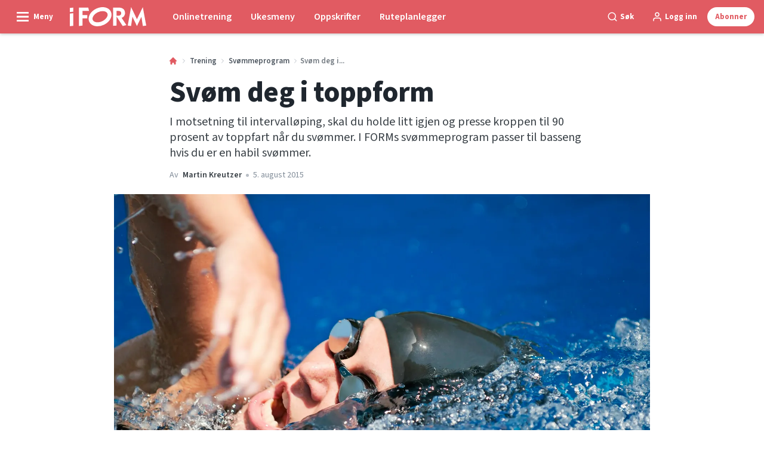

--- FILE ---
content_type: text/html; charset=utf-8
request_url: https://iform.nu/trening/svommeprogram/svommeprogram-med-intervaller
body_size: 46288
content:
<!doctype html>
<html data-n-head-ssr lang="nb" data-n-head="%7B%22lang%22:%7B%22ssr%22:%22nb%22%7D%7D">
  <head >
    <title>Svøm deg i toppform | iform.nu</title><meta data-n-head="ssr" charset="utf-8"><meta data-n-head="ssr" name="viewport" content="width=device-width, initial-scale=1"><meta data-n-head="ssr" name="mobile-web-app-capable" content="yes"><meta data-n-head="ssr" name="apple-mobile-web-app-capable" content="yes"><meta data-n-head="ssr" name="apple-mobile-web-app-status-bar-style" content="black"><meta data-n-head="ssr" name="HandheldFriendly" content="true"><meta data-n-head="ssr" http-equiv="Accept-CH" content="DPR, Width, Viewport-Width"><meta data-n-head="ssr" http-equiv="X-UA-Compatible" content="IE=edge,chrome=1"><meta data-n-head="ssr" name="format-detection" content="telephone=no,date=no,address=no,email=no,url=no"><meta data-n-head="ssr" name="bwlVersion" content="1.5.2"><meta data-n-head="ssr" property="fb:app_id" content="731607470273615"><meta data-n-head="ssr" property="og:locale" content="nb_NO"><meta data-n-head="ssr" property="og:site_name" content="I FORM"><meta data-n-head="ssr" property="theme-color" content="#ed4b36"><meta data-n-head="ssr" name="description" content="I motsetning til intervalløping, skal du holde litt igjen og presse kroppen til 90 prosent av toppfart når du svømmer. I FORMs svømmeprogram passer til..."><meta data-n-head="ssr" property="og:url" content="https://iform.nu/trening/svommeprogram/svommeprogram-med-intervaller"><meta data-n-head="ssr" property="og:title" content="Svøm deg i toppform"><meta data-n-head="ssr" property="og:description" content="I motsetning til intervalløping, skal du holde litt igjen og presse kroppen til 90 prosent av toppfart når du svømmer. I FORMs svømmeprogram passer til basseng hvis du er en habil svømmer."><meta data-n-head="ssr" property="og:type" content="article"><meta data-n-head="ssr" property="article:published_time" content="2015-08-05T22:00:00.000Z"><meta data-n-head="ssr" property="article:modified_time" content="2022-05-25T13:02:02.000Z"><meta data-n-head="ssr" property="article:section" content="Svømmeprogram"><meta data-n-head="ssr" property="og:article:author" content="Martin Kreutzer"><meta data-n-head="ssr" property="og:image" content="https://images.bonnier.cloud/files/ifo/production/20210428234633/ifo_152589-8-0006-HPlj2s0sQXyKCCghBeWGfA.jpg?max-w=1200&amp;max-h=630&amp;fit=crop"><meta data-n-head="ssr" property="og:image:type" content="image/jpeg"><meta data-n-head="ssr" property="og:image:secure_url" content="https://images.bonnier.cloud/files/ifo/production/20210428234633/ifo_152589-8-0006-HPlj2s0sQXyKCCghBeWGfA.jpg?max-w=1200&amp;max-h=630&amp;fit=crop"><meta data-n-head="ssr" property="og:image:width" content="1200"><meta data-n-head="ssr" property="og:image:height" content="630"><meta data-n-head="ssr" name="twitter:card" content="summary_large_image"><meta data-n-head="ssr" name="twitter:description" content="I motsetning til intervalløping, skal du holde litt igjen og presse kroppen til 90 prosent av toppfart når du svømmer. I FORMs svømmeprogram passer til basseng hvis du er en habil svømmer."><meta data-n-head="ssr" name="twitter:title" content="Svøm deg i toppform"><meta data-n-head="ssr" name="twitter:image" content="https://images.bonnier.cloud/files/ifo/production/20210428234633/ifo_152589-8-0006-HPlj2s0sQXyKCCghBeWGfA.jpg"><meta data-n-head="ssr" name="twitter:image" content="https://images.bonnier.cloud/files/ifo/production/20210428234633/ifo_152589-8-0006-HPlj2s0sQXyKCCghBeWGfA.jpg"><meta data-n-head="ssr" name="cxense-site-id" content="1138604962254355553"><meta data-n-head="ssr" name="cXenseParse:bno-country" content="no"><meta data-n-head="ssr" name="cXenseParse:bno-brand" content="IFO"><meta data-n-head="ssr" name="cXenseParse:bno-language" content="nb"><meta data-n-head="ssr" name="cXenseParse:articleid" content="31714"><meta data-n-head="ssr" name="cXenseParse:bno-pagetype" content="article"><meta data-n-head="ssr" name="cXenseParse:pageclass" content="content"><meta data-n-head="ssr" name="cXenseParse:title" content="Svøm deg i toppform"><meta data-n-head="ssr" name="cXenseParse:body-text" content="## Svømmeprogram med intervaller- Varm opp i 5 minutter- Spurt- Rolig tempo- Spurt- Rolig tempo, osv.  [bodylink]**Nybegynnere**Varm opp, svøm 5 x 1 minutt med høy fart etterfulgt av halvannet minutt i rolig tempo (eller 50 meter). Hold litt igjen under de første intervallene, slik at du har nok krefter til å gjennomføre de siste skikkelig. 5 x 1 minutt totalt.**Veltrente**Varm opp, svøm 10 x 1 minutt med høy fart etterfulgt av halvannet minutt i rolig tempo. 10 x 1 minutt totalt.[Huff, har du fått med deg fotvorter hjem fra svømmehallen? Her får du ekspertråd, og får vite om du kan behandle dem selv eller om du må til legen.](https://iform.nu/sunn-livsstil/forebygging/har-du-fatt-vorter-pa-fottene)"><meta data-n-head="ssr" name="cXenseParse:description" content="I motsetning til intervalløping, skal du holde litt igjen og presse kroppen til 90 prosent av toppfart når du svømmer. I FORMs svømmeprogram passer til basseng hvis du er en habil svømmer."><meta data-n-head="ssr" name="cXenseParse:image" content="https://images.bonnier.cloud/files/ifo/production/20210428234633/ifo_152589-8-0006-HPlj2s0sQXyKCCghBeWGfA.jpg"><meta data-n-head="ssr" name="cXenseParse:bno-danishsearchtitle" content="Svøm dig i form"><meta data-n-head="ssr" name="cXenseParse:recs:recommendable" content="true"><meta data-n-head="ssr" name="cXenseParse:bno-metatag-changedate" content="2022-05-25T13:02:02.000Z"><meta data-n-head="ssr" name="cXenseParse:recs:publishtime" content="2015-08-05T22:00:00.000Z"><meta data-n-head="ssr" name="cXenseParse:time:bno-featuredtime" content="2015-08-05T22:00:00.000Z"><meta data-n-head="ssr" name="cXenseParse:bno-reading-time" content="1"><meta data-n-head="ssr" name="cXenseParse:bno-taxo-cat" content="Svømmeprogram"><meta data-n-head="ssr" name="cXenseParse:bno-taxo-cat-url" content="https://iform.nu/trening/svommeprogram"><meta data-n-head="ssr" name="cXenseParse:bno-taxo-cat-top" content="Trening"><meta data-n-head="ssr" name="cXenseParse:bno-taxo-editorial-type" content=""><meta data-n-head="ssr" name="cXenseParse:bno-taxo-tag" content="Svømming"><meta data-n-head="ssr" name="cXenseParse:bno-taxo-tag" content="Treningsprogrammer"><meta data-n-head="ssr" name="bcm-brand" content="IFO"><meta data-n-head="ssr" name="bcm-country" content="no"><meta data-n-head="ssr" name="bcm-type" content="site"><meta data-n-head="ssr" name="bcm-tablet-breakpoint" content="1025"><meta data-n-head="ssr" name="bcm-mobile-breakpoint" content="768"><meta data-n-head="ssr" name="bcm-title" content="Svøm deg i toppform"><meta data-n-head="ssr" name="bcm-sub" content="Trening"><meta data-n-head="ssr" name="bcm-categories" content="Svømmeprogram,Trening"><meta data-n-head="ssr" name="bcm-tags" content="Svømming,Treningsprogrammer"><meta data-n-head="ssr" name="k5a:contentTag" content="Svømming"><meta data-n-head="ssr" name="k5a:contentTag" content="Treningsprogrammer"><meta data-n-head="ssr" name="robots" content="max-image-preview:large"><meta data-n-head="ssr" property="bad:device" name="bad:device" content="desktop"><meta data-n-head="ssr" property="bad:pageType" name="bad:pageType" content="article"><link data-n-head="ssr" rel="icon" type="image/x-icon" href="/favicon.ico"><link data-n-head="ssr" rel="preconnect" href="https://dev.visualwebsiteoptimizer.com"><link data-n-head="ssr" rel="canonical" href="https://iform.nu/trening/svommeprogram/svommeprogram-med-intervaller"><link data-n-head="ssr" rel="alternate" type="application/rss+xml" title="I FORM RSS feed" href="https://iform.nu/feed/rss"><link data-n-head="ssr" rel="alternate" hreflang="da-DK" href="https://iform.dk/traening/svoemmeprogrammer/cardiotraening-svoem-dig-i-form"><link data-n-head="ssr" rel="alternate" hreflang="fi-FI" href="https://kuntoplus.fi/treeni/uintiohjelmat/kardiotreeni-uimarille"><link data-n-head="ssr" rel="alternate" hreflang="nb-NO" href="https://iform.nu/trening/svommeprogram/svommeprogram-med-intervaller"><link data-n-head="ssr" rel="alternate" hreflang="sv-SE" href="https://iform.se/traning/simning/cardio-traning-simma-dig-i-form"><link data-n-head="ssr" rel="preload" as="image" href="https://images-bonnier.imgix.net/files/ifo/production/20210428234633/ifo_152589-8-0006-HPlj2s0sQXyKCCghBeWGfA.jpg?auto=compress,format&amp;w=1024 1024w" srcset="https://images-bonnier.imgix.net/files/ifo/production/20210428234633/ifo_152589-8-0006-HPlj2s0sQXyKCCghBeWGfA.jpg?auto=compress,format&amp;w=1024 1024w, https://images-bonnier.imgix.net/files/ifo/production/20210428234633/ifo_152589-8-0006-HPlj2s0sQXyKCCghBeWGfA.jpg?auto=compress,format&amp;w=960 960w, https://images-bonnier.imgix.net/files/ifo/production/20210428234633/ifo_152589-8-0006-HPlj2s0sQXyKCCghBeWGfA.jpg?auto=compress,format&amp;w=900 900w, https://images-bonnier.imgix.net/files/ifo/production/20210428234633/ifo_152589-8-0006-HPlj2s0sQXyKCCghBeWGfA.jpg?auto=compress,format&amp;w=800 800w, https://images-bonnier.imgix.net/files/ifo/production/20210428234633/ifo_152589-8-0006-HPlj2s0sQXyKCCghBeWGfA.jpg?auto=compress,format&amp;w=600 600w, https://images-bonnier.imgix.net/files/ifo/production/20210428234633/ifo_152589-8-0006-HPlj2s0sQXyKCCghBeWGfA.jpg?auto=compress,format&amp;w=500 500w, https://images-bonnier.imgix.net/files/ifo/production/20210428234633/ifo_152589-8-0006-HPlj2s0sQXyKCCghBeWGfA.jpg?auto=compress,format&amp;w=400 400w, https://images-bonnier.imgix.net/files/ifo/production/20210428234633/ifo_152589-8-0006-HPlj2s0sQXyKCCghBeWGfA.jpg?auto=compress,format&amp;w=350 350w, https://images-bonnier.imgix.net/files/ifo/production/20210428234633/ifo_152589-8-0006-HPlj2s0sQXyKCCghBeWGfA.jpg?auto=compress,format&amp;w=300 300w, https://images-bonnier.imgix.net/files/ifo/production/20210428234633/ifo_152589-8-0006-HPlj2s0sQXyKCCghBeWGfA.jpg?auto=compress,format&amp;w=275 275w, https://images-bonnier.imgix.net/files/ifo/production/20210428234633/ifo_152589-8-0006-HPlj2s0sQXyKCCghBeWGfA.jpg?auto=compress,format&amp;w=250 250w, https://images-bonnier.imgix.net/files/ifo/production/20210428234633/ifo_152589-8-0006-HPlj2s0sQXyKCCghBeWGfA.jpg?auto=compress,format&amp;w=225 225w, https://images-bonnier.imgix.net/files/ifo/production/20210428234633/ifo_152589-8-0006-HPlj2s0sQXyKCCghBeWGfA.jpg?auto=compress,format&amp;w=200 200w, https://images-bonnier.imgix.net/files/ifo/production/20210428234633/ifo_152589-8-0006-HPlj2s0sQXyKCCghBeWGfA.jpg?auto=compress,format&amp;w=175 175w, https://images-bonnier.imgix.net/files/ifo/production/20210428234633/ifo_152589-8-0006-HPlj2s0sQXyKCCghBeWGfA.jpg?auto=compress,format&amp;w=150 150w, https://images-bonnier.imgix.net/files/ifo/production/20210428234633/ifo_152589-8-0006-HPlj2s0sQXyKCCghBeWGfA.jpg?auto=compress,format&amp;w=125 125w, https://images-bonnier.imgix.net/files/ifo/production/20210428234633/ifo_152589-8-0006-HPlj2s0sQXyKCCghBeWGfA.jpg?auto=compress,format&amp;w=100 100w"><script data-n-head="ssr" type="text/javascript" id="vwoCode">  window._vwo_code || (function() {
            var account_id = 713144,
                version = 2.1,
                settings_tolerance = 2000,
                hide_element = 'body',
                hide_element_style = 'opacity:0 !important;filter:alpha(opacity=0) !important;background:none !important;transition:none !important;',
                f = false, w = window, d = document, v = d.querySelector('#vwoCode'),
                cK = '_vwo_' + account_id + '_settings', cc = {};
            try {
              var c = JSON.parse(localStorage.getItem('_vwo_' + account_id + '_config'));
              cc = c && typeof c === 'object' ? c : {};
            } catch (e) {}
            var stT = cc.stT === 'session' ? w.sessionStorage : w.localStorage;
            code = {
              use_existing_jquery: function() { return typeof use_existing_jquery !== 'undefined' ? use_existing_jquery : undefined; },
              library_tolerance: function() { return typeof library_tolerance !== 'undefined' ? library_tolerance : undefined; },
              settings_tolerance: function() { return cc.sT || settings_tolerance; },
              hide_element_style: function() { return '{' + (cc.hES || hide_element_style) + '}'; },
              hide_element: function() {
                if (performance.getEntriesByName('first-contentful-paint')[0]) { return ''; }
                return typeof cc.hE === 'string' ? cc.hE : hide_element;
              },
              getVersion: function() { return version; },
              finish: function(e) {
                if (!f) {
                  f = true;
                  var t = d.getElementById('_vis_opt_path_hides');
                  if (t) t.parentNode.removeChild(t);
                  if (e) (new Image).src = 'https://dev.visualwebsiteoptimizer.com/ee.gif?a=' + account_id + e;
                }
              },
              finished: function() { return f; },
              addScript: function(e) {
                var t = d.createElement('script');
                t.type = 'text/javascript';
                if (e.src) { t.src = e.src; } else { t.text = e.text; }
                d.getElementsByTagName('head')[0].appendChild(t);
              },
              load: function(e, t) {
                var i = this.getSettings(), n = d.createElement('script'), r = this;
                t = t || {};
                if (i) {
                  n.textContent = i;
                  d.getElementsByTagName('head')[0].appendChild(n);
                  if (!w.VWO || VWO.caE) {
                    stT.removeItem(cK);
                    r.load(e);
                  }
                } else {
                  var o = new XMLHttpRequest();
                  o.open('GET', e, true);
                  o.withCredentials = !t.dSC;
                  o.responseType = t.responseType || 'text';
                  o.onload = function() {
                    if (t.onloadCb) { return t.onloadCb(o, e); }
                    if (o.status === 200) { _vwo_code.addScript({ text: o.responseText }); }
                    else { _vwo_code.finish('&e=loading_failure:' + e); }
                  };
                  o.onerror = function() {
                    if (t.onerrorCb) { return t.onerrorCb(e); }
                    _vwo_code.finish('&e=loading_failure:' + e);
                  };
                  o.send();
                }
              },
              getSettings: function() {
                try {
                  var e = stT.getItem(cK);
                  if (!e) { return; }
                  e = JSON.parse(e);
                  if (Date.now() > e.e) {
                    stT.removeItem(cK);
                    return;
                  }
                  return e.s;
                } catch (e) { return; }
              },
              init: function() {
                if (d.URL.indexOf('__vwo_disable__') > -1) return;
                var e = this.settings_tolerance();
                w._vwo_settings_timer = setTimeout(function() {
                  _vwo_code.finish();
                  stT.removeItem(cK);
                }, e);
                var t;
                if (this.hide_element() !== 'body') {
                  t = d.createElement('style');
                  var i = this.hide_element(), n = i ? i + this.hide_element_style() : '', r = d.getElementsByTagName('head')[0];
                  t.setAttribute('id', '_vis_opt_path_hides');
                  v && t.setAttribute('nonce', v.nonce);
                  t.setAttribute('type', 'text/css');
                  if (t.styleSheet) t.styleSheet.cssText = n;
                  else t.appendChild(d.createTextNode(n));
                  r.appendChild(t);
                } else {
                  t = d.getElementsByTagName('head')[0];
                  var n = d.createElement('div');
                  n.style.cssText = 'z-index: 2147483647 !important;position: fixed !important;left: 0 !important;top: 0 !important;width: 100% !important;height: 100% !important;background: white !important;';
                  n.setAttribute('id', '_vis_opt_path_hides');
                  n.classList.add('_vis_hide_layer');
                  t.parentNode.insertBefore(n, t.nextSibling);
                }
                var o = 'https://dev.visualwebsiteoptimizer.com/j.php?a=' + account_id + '&u=' + encodeURIComponent(d.URL) + '&vn=' + version;
                if (w.location.search.indexOf('_vwo_xhr') !== -1) {
                  this.addScript({ src: o });
                } else {
                  this.load(o + '&x=true');
                }
              }
            };
            w._vwo_code = code;
            code.init();
          })();
      
          window.VWO = window.VWO || [];
          window.VWO.push(['onVariationApplied', function(data) {
            var expId = data[1];
            var variationId = data[2];
            if (typeof(_vwo_exp[expId].comb_n[variationId]) !== 'undefined' && ['VISUAL_AB', 'VISUAL', 'SPLIT_URL', 'SURVEY'].indexOf(_vwo_exp[expId].type) > -1) {
              var x = [_vwo_exp[expId].comb_n[variationId]];
              window._mfq = window._mfq || [];
              window._mfq.push(["tag", "Variant: " + x]);
            }
          }]);  </script><script data-n-head="ssr" data-hid="gtm-script">if(!window._gtm_init){window._gtm_init=1;(function(w,n,d,m,e,p){w[d]=(w[d]==1||n[d]=='yes'||n[d]==1||n[m]==1||(w[e]&&w[e][p]&&w[e][p]()))?1:0})(window,navigator,'doNotTrack','msDoNotTrack','external','msTrackingProtectionEnabled');(function(w,d,s,l,x,y){w[x]={};w._gtm_inject=function(i){if(w.doNotTrack||w[x][i])return;w[x][i]=1;w[l]=w[l]||[];w[l].push({'gtm.start':new Date().getTime(),event:'gtm.js'});var f=d.getElementsByTagName(s)[0],j=d.createElement(s);j.async=true;j.src='https://www.googletagmanager.com/gtm.js?id='+i;f.parentNode.insertBefore(j,f);}})(window,document,'script','dataLayer','_gtm_ids','_gtm_inject')}</script><script data-n-head="ssr" data-hid="CookieConsent" id="CookieConsent" type="text/javascript" charset="utf-8">window.gdprAppliesGlobally=true;(function(){function r(e){if(!window.frames[e]){if(document.body&&document.body.firstChild){var t=document.body;var n=document.createElement("iframe");n.style.display="none";n.name=e;n.title=e;t.insertBefore(n,t.firstChild)}else{setTimeout(function(){r(e)},5)}}}function e(n,i,o,c,s){function e(e,t,n,r){if(typeof n!=="function"){return}if(!window[i]){window[i]=[]}var a=false;if(s){a=s(e,r,n)}if(!a){window[i].push({command:e,version:t,callback:n,parameter:r})}}e.stub=true;e.stubVersion=2;function t(r){if(!window[n]||window[n].stub!==true){return}if(!r.data){return}var a=typeof r.data==="string";var e;try{e=a?JSON.parse(r.data):r.data}catch(t){return}if(e[o]){var i=e[o];window[n](i.command,i.version,function(e,t){var n={};n[c]={returnValue:e,success:t,callId:i.callId};r.source.postMessage(a?JSON.stringify(n):n,"*")},i.parameter)}}if(typeof window[n]!=="function"){window[n]=e;if(window.addEventListener){window.addEventListener("message",t,false)}else{window.attachEvent("onmessage",t)}}}e("__tcfapi","__tcfapiBuffer","__tcfapiCall","__tcfapiReturn");r("__tcfapiLocator");(function(e,t){var n=document.createElement("link");n.rel="preload";n.as="script";var r=document.createElement("script");r.id="spcloader";r.type="text/javascript";r["async"]=true;r.charset="utf-8";var a="https://sdk.privacy-center.org/"+e+"/loader.js?target_type=notice&target="+t;n.href=a;r.src=a;var i=document.getElementsByTagName("script")[0];i.parentNode.insertBefore(n,i);i.parentNode.insertBefore(r,i)})("fb809c51-e9cd-4e35-a92d-e44bb858841e","NAUbCNPr")})();</script><script data-n-head="ssr" data-hid="DidomiConfig" innterHTML="window.didomiConfig = {
        user: {
          bots: {
            consentRequired: false,
            types: ['crawlers', 'performance'],
            extraUserAgents: [],
          }
        }
      }" type="text/javascript" charset="utf-8"></script><script data-n-head="ssr" data-hid="gpt-script-id" src="https://securepubads.g.doubleclick.net/tag/js/gpt.js" data-vendor="google"></script><script data-n-head="ssr" data-hid="rubicon-script-id" src="https://micro.rubiconproject.com/prebid/dynamic/12954.js?site=BP_NO" id="rubicon-script-id" data-vendor="iab:52"></script><script data-n-head="ssr" data-hid="cxense" src="https://cdn.cxense.com/cx.cce.js" defer ssr="false"></script><script data-n-head="ssr" data-hid="common-bonnier-datalayer-cloud-script" src="https://europe-west1-bonnier-big-data.cloudfunctions.net/commonBonnierDataLayer" async></script><script data-n-head="ssr" data-hid="cxense-init" type="text/javascript" charset="utf-8">
            window.cX = window.cX || {}
            window.cX.callQueue = window.cX.callQueue || []
            window.cX.callQueue.push(['setSiteId', '1138604962254355553'])
            window.cX.callQueue.push(['sendPageViewEvent'])
          </script><script data-n-head="ssr" data-hid="piano-script" type="text/javascript" charset="utf-8" ssr="false">
          tp = window.tp || [];
          tp.push(["setAid", '61WFlpSjpu']);
          tp.push(["setSandbox", false]);
          tp.push(["setCxenseSiteId", '1138604962254355553']);

          (function(src) {
              var a = document.createElement("script");
              a.type = "text/javascript";
              a.async = true;
              a.src = src;
              var b = document.getElementsByTagName("script")[0];
              b.parentNode.insertBefore(a, b)
          })("https://cdn.tinypass.com/api/tinypass.min.js");
      </script><script data-n-head="ssr" type="application/ld+json">[{"@context":"https://schema.org","@type":"Article","@id":"https://iform.nu/trening/svommeprogram/svommeprogram-med-intervaller#article","inLanguage":"nb-NO","url":"https://iform.nu/trening/svommeprogram/svommeprogram-med-intervaller","mainEntityOfPage":"https://iform.nu/trening/svommeprogram/svommeprogram-med-intervaller","name":"Svøm deg i toppform","image":"https://images.bonnier.cloud/files/ifo/production/20210428234633/ifo_152589-8-0006-HPlj2s0sQXyKCCghBeWGfA.jpg","description":"I motsetning til intervalløping, skal du holde litt igjen og presse kroppen til 90 prosent av toppfart når du svømmer. I FORMs svømmeprogram passer til...","headline":"Svøm deg i toppform","datePublished":"2015-08-05T22:00:00.000Z","dateModified":"2022-05-25T13:02:02.000Z","publisher":[{"@type":"Organization","url":"https://iform.nu","name":"I FORM","description":"I FORM er Skandinavias største hjemmeside med fokus på trening, mat og vektreduksjon. Her finner du de beste tipsene, treningsprogrammene og oppskriftene for en sunnere hverdag.","logo":[{"@type":"ImageObject","url":"iform.nu/logo.svg"}]}],"author":[{"@type":"Person","@id":"https://iform.nu/author/martin-kreutzer#Person","name":"Martin Kreutzer","url":"https://iform.nu/author/martin-kreutzer","jobTitle":"Ernærings- og treningsekspert","description":"Utdanning: Ernæringsøkonom og diplomtrener\n4-årig ernæringsutdannelse på 1990-tallet, fulgt av 10 års ansettelse som ernæringskonsulent på Institut for Human Ernæring ved Københavns Universitet. Er i tillegg utdannet diplomtrener i Danmarks Idrætsforbund og har tatt diverse supplerende kurs og utdannelser i funksjonell trening, løping, mentaltrening, pedagogisk psykologi mm.\nHar skrevet over 20 bøker, inklusiv flere bestselgere om betennelsesdempende mat.\nFast skribent for I FORM siden 1998 og Aktiv Trening siden 2008. Selvstændig ernæringskonsulent, forfatter og foredragsholder.\nMer info: velsmurt.nu, martinkreutzer.dk og facebook.com/antiinflammatorisk","image":[]}],"potentialAction":[{"@type":"ReadAction","target":["https://iform.nu"]},{"@type":"SearchAction","target":[{"@type":"EntryPoint","urlTemplate":"https://iform.nu/search?s={search_term_string}"}],"query-input":[{"@type":"PropertyValueSpecification","valueRequired":"https://schema.org/True","valueName":"search_term_string"}]}]},{"@context":"https://schema.org","@type":"ItemList","itemListElement":[]},{"@context":"https://schema.org","@type":"ItemList","itemListElement":[]},{"@context":"https://schema.org","@type":"BreadcrumbList","itemListElement":[{"@context":"https://schema.org","@type":"ListItem","position":0,"name":"trening","item":"https://iform.nu/trening"},{"@context":"https://schema.org","@type":"ListItem","position":1,"name":"svommeprogram","item":"https://iform.nu/trening/svommeprogram"},{"@context":"https://schema.org","@type":"ListItem","position":2,"name":"svommeprogram med intervaller","item":null}]},{"@context":"https://schema.org","@type":"Article","@id":"https://iform.nu/trening/svommeprogram/svommeprogram-med-intervaller#article","inLanguage":"nb-NO","isAccessibleForFree":true}]</script><link rel="preload" href="/_nuxt/66ca71a.js" as="script"><link rel="preload" href="/_nuxt/2d2bbb6.js" as="script"><link rel="preload" href="/_nuxt/css/ce3c010.css" as="style"><link rel="preload" href="/_nuxt/2c0ada6.js" as="script"><link rel="preload" href="/_nuxt/css/562b940.css" as="style"><link rel="preload" href="/_nuxt/b596a3e.js" as="script"><link rel="preload" href="/_nuxt/a0003d2.js" as="script"><link rel="preload" href="/_nuxt/css/63a0173.css" as="style"><link rel="preload" href="/_nuxt/f6a8680.js" as="script"><link rel="preload" href="/_nuxt/css/81faa8d.css" as="style"><link rel="preload" href="/_nuxt/66d1b58.js" as="script"><link rel="preload" href="/_nuxt/fa788dc.js" as="script"><link rel="preload" href="/_nuxt/css/00478f8.css" as="style"><link rel="preload" href="/_nuxt/4019610.js" as="script"><link rel="preload" href="/_nuxt/4b357a9.js" as="script"><link rel="preload" href="/_nuxt/css/52452a6.css" as="style"><link rel="preload" href="/_nuxt/22bf8eb.js" as="script"><link rel="preload" href="/_nuxt/css/6da55b8.css" as="style"><link rel="preload" href="/_nuxt/a24adb6.js" as="script"><link rel="preload" href="/_nuxt/css/6e5d32d.css" as="style"><link rel="preload" href="/_nuxt/d0de2e3.js" as="script"><link rel="stylesheet" href="/_nuxt/css/ce3c010.css"><link rel="stylesheet" href="/_nuxt/css/562b940.css"><link rel="stylesheet" href="/_nuxt/css/63a0173.css"><link rel="stylesheet" href="/_nuxt/css/81faa8d.css"><link rel="stylesheet" href="/_nuxt/css/00478f8.css"><link rel="stylesheet" href="/_nuxt/css/52452a6.css"><link rel="stylesheet" href="/_nuxt/css/6da55b8.css"><link rel="stylesheet" href="/_nuxt/css/6e5d32d.css">
  </head>
  <body class="no-js" data-n-head="%7B%22class%22:%7B%22ssr%22:%22no-js%22%7D%7D">
    <noscript data-n-head="ssr" data-hid="gtm-noscript" data-pbody="true"><iframe src="https://www.googletagmanager.com/ns.html?id=GTM-5HQ6KLM&" height="0" width="0" style="display:none;visibility:hidden" title="gtm"></iframe></noscript><div data-server-rendered="true" id="__nuxt"><!----><div id="__layout"><main data-fetch-key="data-v-98aaf726:0" data-v-98aaf726><div id="mkt-placement-5" data-v-afb14004 data-v-98aaf726></div> <div id="mkt-placement-4" data-v-afb14004 data-v-98aaf726></div> <div id="mkt-placement-11" data-v-afb14004 data-v-98aaf726></div> <div data-v-98aaf726><div class="vue-portal-target" data-v-98aaf726></div></div> <div data-v-1746762e data-v-98aaf726><header class="site-header" data-v-1746762e><div class="header-grid" data-v-1746762e><div class="header-grid__logo" data-v-1746762e><label for="main-menu-toggle" aria-controls="offcanvas" tabindex="0" class="hamburger" data-v-1746762e><svg viewBox="0 0 22 17" class="hamburger__icon" data-v-1746762e><use xlink:href="/_nuxt/img/sprite.a7420f9.svg#hamburger-bold"></use></svg> <span class="hamburger__label" data-v-1746762e>
            Meny
          </span></label> <a href="/" title="Tilbake til fronten" class="header__logo nuxt-link-active" data-v-450a308a data-v-1746762e><span data-v-450a308a><svg viewBox="0 0 521 130" class="header__svg" data-v-450a308a><use xlink:href="/_nuxt/img/sprite.a7420f9.svg#iform"></use></svg></span></a></div> <nav class="header-grid__menu-md hidden-md-down" data-v-1746762e><ul class="tabs-md" data-v-1746762e><a href="/tren-med-i-form" class="tabs-md__item" data-v-1746762e><span class="tabs-md__link" data-v-1746762e>
              Onlinetrening
            </span></a><a href="/sunne-oppskrifter/ukesmenyer/ukesmeny-uke-5-2026" class="tabs-md__item" data-v-1746762e><span class="tabs-md__link" data-v-1746762e>
              Ukesmeny
            </span></a><a href="/sunne-oppskrifter" class="tabs-md__item" data-v-1746762e><span class="tabs-md__link" data-v-1746762e>
              Oppskrifter
            </span></a><a href="/ruteplanlegger" class="tabs-md__item" data-v-1746762e><span class="tabs-md__link" data-v-1746762e>
              Ruteplanlegger
            </span></a></ul></nav> <div class="header-grid__tools" data-v-1746762e><div class="grid__item" data-v-1746762e><span class="btn-tool btn-tool--default toggleSearch" data-v-1746762e><svg viewBox="0 0 21 21" class="btn-tool__icon" data-v-1746762e><use xlink:href="/_nuxt/img/sprite.a7420f9.svg#search"></use></svg> <span class="btn-tool__label hidden-xs-down" data-v-1746762e>
              Søk
            </span></span></div> <div class="grid__item" style="display:none;" data-v-1746762e><span class="btn-tool btn-tool--default toggleUserMenu" data-v-1746762e><svg viewBox="0 0 21 21" class="btn-tool__icon" data-v-1746762e><use xlink:href="/_nuxt/img/sprite.a7420f9.svg#user"></use></svg> <span class="btn-tool__label" data-v-1746762e>
              Min side
            </span></span></div> <div class="grid__item hidden-sm-down" data-v-1746762e><!----></div> <div class="grid__item" data-v-1746762e><button data-href="#" class="btn-tool btn-tool--subscribe mkt-subscribe-trigger" data-v-1746762e><span class="btn-tool__label" data-v-1746762e>
              Abonner
            </span></button></div></div></div></header> <nav class="header-grid__menu-sm hidden-lg-up" data-v-1746762e><ul class="tabs-sm" data-v-1746762e><a href="/tren-med-i-form" class="tabs-sm__item" data-v-1746762e><span class="tabs-sm__link" data-v-1746762e>
          Onlinetrening
        </span></a><a href="/sunne-oppskrifter/ukesmenyer/ukesmeny-uke-5-2026" class="tabs-sm__item" data-v-1746762e><span class="tabs-sm__link" data-v-1746762e>
          Ukesmeny
        </span></a><a href="/sunne-oppskrifter" class="tabs-sm__item" data-v-1746762e><span class="tabs-sm__link" data-v-1746762e>
          Oppskrifter
        </span></a><a href="/ruteplanlegger" class="tabs-sm__item" data-v-1746762e><span class="tabs-sm__link" data-v-1746762e>
          Ruteplanlegger
        </span></a></ul></nav> <div id="offcanvas" class="offcanvas" data-v-1746762e><div class="offcanvas__overlay" data-v-1746762e></div></div> <div class="offcanvas-search" data-v-1746762e><div class="offcanvas-search__container" data-v-1746762e><div class="grid" data-v-1746762e><div class="grid__item--content" data-v-1746762e><span class="offcanvas-search__close toggleSearch btn-tool btn-tool--gray" data-v-1746762e><span class="btn-tool__label" data-v-1746762e>
              Lukk
            </span> <svg viewBox="0 0 19 18" class="btn-tool__icon" data-v-1746762e><use xlink:href="/_nuxt/img/sprite.a7420f9.svg#close"></use></svg></span> <form class="search__form mb-2" data-v-5a7c04cd data-v-1746762e><input type="search" name="s" placeholder="Skriv inn søkeord" value="" class="search__input search__input--shadow" data-v-5a7c04cd> <button type="submit" class="btn search__submit" data-v-5a7c04cd><svg viewBox="0 0 24 24" class="search__svg" data-v-5a7c04cd><use xlink:href="/_nuxt/img/sprite.a7420f9.svg#search"></use></svg> <span class="btn__label" data-v-5a7c04cd>
      Søk
    </span></button></form></div></div></div></div></div> <div data-v-2fe59941 data-v-98aaf726><input id="main-menu-toggle" tabindex="-1" type="checkbox" class="js-menu-fallback-checkbox" data-v-2fe59941> <div id="offcanvas" class="offcanvas" data-v-2fe59941><div class="offcanvas__container offcanvas__container__left" data-v-2fe59941><nav class="main-nav" data-v-17914cd8 data-v-98aaf726><div class="main-nav__top" data-v-17914cd8><label id="close-main-nav" for="main-menu-toggle" role="presentation" class="main-nav__close btn-tool btn-tool--gray" data-v-17914cd8><svg viewBox="0 0 24 24" class="btn-tool__icon" data-v-17914cd8><use xlink:href="/_nuxt/img/sprite.a7420f9.svg#close"></use></svg> <span class="btn-tool__label" data-v-17914cd8>Lukk</span></label> <div data-v-17914cd8><!----></div></div> <a href="/" class="main-nav__frontpage-link nuxt-link-active" data-v-17914cd8><span class="main-nav__frontpage-link--icon" data-v-17914cd8><svg viewBox="0 0 17 17" class="main-nav__svg" data-v-17914cd8><use xlink:href="/_nuxt/img/sprite.a7420f9.svg#home"></use></svg></span> <span data-v-17914cd8>
      Til startsiden
    </span></a> <ul role="menubar" class="main-menu" data-v-17914cd8><li role="menuitem" class="main-menu__item" data-v-17914cd8><button id="toggle-94" aria-expanded="false" class="main-menu__btn main-menu__toggle-submenu" data-v-17914cd8><span class="main-menu__icon" data-v-17914cd8><svg viewBox="0 0 24 24" class="main-menu__svg" data-v-17914cd8><use xlink:href="/_nuxt/img/sprite.a7420f9.svg#chevron-down"></use></svg></span> <span class="main-menu__label" data-v-17914cd8>Ruteplanlegger</span></button> <div class="sub-menu" data-v-17914cd8><ul class="sub-menu__list" data-v-17914cd8><li class="sub-menu__item" data-v-17914cd8><a href="/ruteplanlegger" class="sub-menu__link" data-v-17914cd8>I FORMs ruteplanlegger</a></li><li class="sub-menu__item" data-v-17914cd8><a href="https://ruteplanlegger.iform.nu/" class="sub-menu__link" data-v-17914cd8>Tegn ruten</a></li><li class="sub-menu__item" data-v-17914cd8><a href="https://ruteplanlegger.iform.nu/nouser" class="sub-menu__link" data-v-17914cd8>Mine ruter</a></li></ul></div></li><li role="menuitem" class="main-menu__item" data-v-17914cd8><button id="toggle-354" aria-expanded="false" class="main-menu__btn main-menu__toggle-submenu" data-v-17914cd8><span class="main-menu__icon" data-v-17914cd8><svg viewBox="0 0 24 24" class="main-menu__svg" data-v-17914cd8><use xlink:href="/_nuxt/img/sprite.a7420f9.svg#chevron-down"></use></svg></span> <span class="main-menu__label" data-v-17914cd8>Trening</span></button> <div class="sub-menu" data-v-17914cd8><ul class="sub-menu__list" data-v-17914cd8><li class="sub-menu__item" data-v-17914cd8><a href="/trening" class="sub-menu__link nuxt-link-active" data-v-17914cd8>TRENING</a></li><li class="sub-menu__item" data-v-17914cd8><a href="/tags/treningsprogrammer" class="sub-menu__link" data-v-17914cd8>Alle treningsprogrammer</a></li><li class="sub-menu__item" data-v-17914cd8><a href="/trening/online-trening" class="sub-menu__link" data-v-17914cd8>Online-trening</a></li><li class="sub-menu__item" data-v-17914cd8><a href="/tags/quick-fit" class="sub-menu__link" data-v-17914cd8>Quick fit-programmer</a></li><li class="sub-menu__item" data-v-17914cd8><a href="/trening/online-trening/ovelser" class="sub-menu__link" data-v-17914cd8>Øvelser</a></li><li class="sub-menu__item" data-v-17914cd8><a href="/trening/styrketrening" class="sub-menu__link" data-v-17914cd8>Styrketrening</a></li><li class="sub-menu__item" data-v-17914cd8><a href="/trening/yoga" class="sub-menu__link" data-v-17914cd8>Yoga</a></li><li class="sub-menu__item" data-v-17914cd8><a href="/sunn-livsstil/skader" class="sub-menu__link" data-v-17914cd8>Skader</a></li><li class="sub-menu__item" data-v-17914cd8><a href="/treningsutstyr" class="sub-menu__link" data-v-17914cd8>Treningsklær og -utstyr</a></li><li class="sub-menu__item" data-v-17914cd8><a href="/trening/cooper-test-kondisjon" class="sub-menu__link" data-v-17914cd8>Coopertest – mål kondisjonen</a></li></ul></div></li><li role="menuitem" class="main-menu__item" data-v-17914cd8><button id="toggle-522" aria-expanded="false" class="main-menu__btn main-menu__toggle-submenu" data-v-17914cd8><span class="main-menu__icon" data-v-17914cd8><svg viewBox="0 0 24 24" class="main-menu__svg" data-v-17914cd8><use xlink:href="/_nuxt/img/sprite.a7420f9.svg#chevron-down"></use></svg></span> <span class="main-menu__label" data-v-17914cd8>Løping &amp; gange</span></button> <div class="sub-menu" data-v-17914cd8><ul class="sub-menu__list" data-v-17914cd8><li class="sub-menu__item" data-v-17914cd8><a href="/trening/loping" class="sub-menu__link" data-v-17914cd8>Løping</a></li><li class="sub-menu__item" data-v-17914cd8><a href="/trening/gange" class="sub-menu__link" data-v-17914cd8>Gange</a></li><li class="sub-menu__item" data-v-17914cd8><a href="/lopeprogrammer" class="sub-menu__link" data-v-17914cd8>Løpeprogrammer</a></li><li class="sub-menu__item" data-v-17914cd8><a href="/trening/loping/lopeprogram-5-km" class="sub-menu__link" data-v-17914cd8>5 km</a></li><li class="sub-menu__item" data-v-17914cd8><a href="/trening/loping/lopeprogram-10-km" class="sub-menu__link" data-v-17914cd8>10 km</a></li><li class="sub-menu__item" data-v-17914cd8><a href="/trening/loping/halvmaraton" class="sub-menu__link" data-v-17914cd8>Halvmaraton</a></li><li class="sub-menu__item" data-v-17914cd8><a href="/trening/loping/maraton" class="sub-menu__link" data-v-17914cd8>Maraton</a></li><li class="sub-menu__item" data-v-17914cd8><a href="/trening/loping/intervalltrening" class="sub-menu__link" data-v-17914cd8>Intervalltrening</a></li></ul></div></li><li role="menuitem" class="main-menu__item" data-v-17914cd8><button id="toggle-105" aria-expanded="false" class="main-menu__btn main-menu__toggle-submenu" data-v-17914cd8><span class="main-menu__icon" data-v-17914cd8><svg viewBox="0 0 24 24" class="main-menu__svg" data-v-17914cd8><use xlink:href="/_nuxt/img/sprite.a7420f9.svg#chevron-down"></use></svg></span> <span class="main-menu__label" data-v-17914cd8>Oppskrifter</span></button> <div class="sub-menu" data-v-17914cd8><ul class="sub-menu__list" data-v-17914cd8><li class="sub-menu__item" data-v-17914cd8><a href="/sunne-oppskrifter" class="sub-menu__link" data-v-17914cd8>OPPSKRIFTER</a></li><li class="sub-menu__item" data-v-17914cd8><a href="/sunne-oppskrifter/ukesmenyer" class="sub-menu__link" data-v-17914cd8>Ukesmenyer</a></li><li class="sub-menu__item" data-v-17914cd8><a href="/sunne-oppskrifter/middag" class="sub-menu__link" data-v-17914cd8>Middag</a></li><li class="sub-menu__item" data-v-17914cd8><a href="/sunne-oppskrifter/lunsj" class="sub-menu__link" data-v-17914cd8>Lunsj</a></li><li class="sub-menu__item" data-v-17914cd8><a href="/sunne-oppskrifter/frokost" class="sub-menu__link" data-v-17914cd8>Frokost</a></li><li class="sub-menu__item" data-v-17914cd8><a href="/sunne-oppskrifter/brod" class="sub-menu__link" data-v-17914cd8>Brød</a></li><li class="sub-menu__item" data-v-17914cd8><a href="/tags/salat" class="sub-menu__link" data-v-17914cd8>Salat</a></li><li class="sub-menu__item" data-v-17914cd8><a href="/sunne-oppskrifter/kaker" class="sub-menu__link" data-v-17914cd8>Kaker</a></li><li class="sub-menu__item" data-v-17914cd8><a href="/sunne-oppskrifter/pannekaker" class="sub-menu__link" data-v-17914cd8>Pannekaker</a></li><li class="sub-menu__item" data-v-17914cd8><a href="/sunne-oppskrifter/dessert" class="sub-menu__link" data-v-17914cd8>Dessert</a></li><li class="sub-menu__item" data-v-17914cd8><a href="/sunne-oppskrifter/sunne-snacks" class="sub-menu__link" data-v-17914cd8>Sunne snacks</a></li><li class="sub-menu__item" data-v-17914cd8><a href="/sunne-oppskrifter/smoothie" class="sub-menu__link" data-v-17914cd8>Smoothie</a></li><li class="sub-menu__item" data-v-17914cd8><a href="/sunne-oppskrifter/juice-oppskrifter" class="sub-menu__link" data-v-17914cd8>Juice-oppskrifter</a></li><li class="sub-menu__item" data-v-17914cd8><a href="/tags/vegetarmat" class="sub-menu__link" data-v-17914cd8>Vegetarmat</a></li><li class="sub-menu__item" data-v-17914cd8><a href="/sunn-mat/gram-til-dl" class="sub-menu__link" data-v-17914cd8>Regn om gram til dl</a></li></ul></div></li><li role="menuitem" class="main-menu__item" data-v-17914cd8><button id="toggle-319" aria-expanded="false" class="main-menu__btn main-menu__toggle-submenu" data-v-17914cd8><span class="main-menu__icon" data-v-17914cd8><svg viewBox="0 0 24 24" class="main-menu__svg" data-v-17914cd8><use xlink:href="/_nuxt/img/sprite.a7420f9.svg#chevron-down"></use></svg></span> <span class="main-menu__label" data-v-17914cd8>Sunt kosthold</span></button> <div class="sub-menu" data-v-17914cd8><ul class="sub-menu__list" data-v-17914cd8><li class="sub-menu__item" data-v-17914cd8><a href="/sunn-mat" class="sub-menu__link" data-v-17914cd8>SUNT KOSTHOLD</a></li><li class="sub-menu__item" data-v-17914cd8><a href="/sunn-mat/kostholdsrad" class="sub-menu__link" data-v-17914cd8>Kostholdsråd</a></li><li class="sub-menu__item" data-v-17914cd8><a href="/sunn-mat/supermat" class="sub-menu__link" data-v-17914cd8>Sunne råvarer</a></li><li class="sub-menu__item" data-v-17914cd8><a href="/sunn-mat/kosthold-og-trening" class="sub-menu__link" data-v-17914cd8>Kosthold og trening</a></li><li class="sub-menu__item" data-v-17914cd8><a href="/sunn-mat/test-hvor-mye-protein-trenger-jeg" class="sub-menu__link" data-v-17914cd8>Protein-kalkulator</a></li></ul></div></li><li role="menuitem" class="main-menu__item" data-v-17914cd8><button id="toggle-630" aria-expanded="false" class="main-menu__btn main-menu__toggle-submenu" data-v-17914cd8><span class="main-menu__icon" data-v-17914cd8><svg viewBox="0 0 24 24" class="main-menu__svg" data-v-17914cd8><use xlink:href="/_nuxt/img/sprite.a7420f9.svg#chevron-down"></use></svg></span> <span class="main-menu__label" data-v-17914cd8>Ned i vekt</span></button> <div class="sub-menu" data-v-17914cd8><ul class="sub-menu__list" data-v-17914cd8><li class="sub-menu__item" data-v-17914cd8><a href="/ned-i-vekt" class="sub-menu__link" data-v-17914cd8>NED I VEKT</a></li><li class="sub-menu__item" data-v-17914cd8><a href="/ned-i-vekt/slankekur" class="sub-menu__link" data-v-17914cd8>Slankekur</a></li><li class="sub-menu__item" data-v-17914cd8><a href="/ned-i-vekt/slankekur/matplan-vekttap" class="sub-menu__link" data-v-17914cd8>Matplan</a></li><li class="sub-menu__item" data-v-17914cd8><a href="/ned-i-vekt/hvordan-ga-ned-i-vekt" class="sub-menu__link" data-v-17914cd8>Slanketips</a></li><li class="sub-menu__item" data-v-17914cd8><a href="/ned-i-vekt/flat-mage" class="sub-menu__link" data-v-17914cd8>Flat mage</a></li><li class="sub-menu__item" data-v-17914cd8><a href="/ned-i-vekt/kaloriforbrenning" class="sub-menu__link" data-v-17914cd8>Kaloriforbrenning</a></li><li class="sub-menu__item" data-v-17914cd8><a href="/ned-i-vekt/bmi-hva-betyr-bmi-tallet" class="sub-menu__link" data-v-17914cd8>BMI-kalkulator</a></li><li class="sub-menu__item" data-v-17914cd8><a href="/sunn-mat/test-hvor-mange-kalorier-trenger-jeg" class="sub-menu__link" data-v-17914cd8>Kalorikalkulator</a></li><li class="sub-menu__item" data-v-17914cd8><a href="/trening/test-hva-forbrenner-treningen-din" class="sub-menu__link" data-v-17914cd8>Kaloriforbrennings-kalkulator</a></li></ul></div></li><li role="menuitem" class="main-menu__item" data-v-17914cd8><button id="toggle-196" aria-expanded="false" class="main-menu__btn main-menu__toggle-submenu" data-v-17914cd8><span class="main-menu__icon" data-v-17914cd8><svg viewBox="0 0 24 24" class="main-menu__svg" data-v-17914cd8><use xlink:href="/_nuxt/img/sprite.a7420f9.svg#chevron-down"></use></svg></span> <span class="main-menu__label" data-v-17914cd8>Helse</span></button> <div class="sub-menu" data-v-17914cd8><ul class="sub-menu__list" data-v-17914cd8><li class="sub-menu__item" data-v-17914cd8><a href="/sunn-livsstil" class="sub-menu__link" data-v-17914cd8>HELSE</a></li><li class="sub-menu__item" data-v-17914cd8><a href="/sunn-livsstil/forebygging" class="sub-menu__link" data-v-17914cd8>Forebygging</a></li><li class="sub-menu__item" data-v-17914cd8><a href="/sunn-livsstil/hjerte" class="sub-menu__link" data-v-17914cd8>Hjerte</a></li><li class="sub-menu__item" data-v-17914cd8><a href="/sunn-livsstil/kreft" class="sub-menu__link" data-v-17914cd8>Kreft</a></li><li class="sub-menu__item" data-v-17914cd8><a href="/sunn-livsstil/stress" class="sub-menu__link" data-v-17914cd8>Stress</a></li><li class="sub-menu__item" data-v-17914cd8><a href="/sunn-livsstil/sovn" class="sub-menu__link" data-v-17914cd8>Søvn</a></li><li class="sub-menu__item" data-v-17914cd8><a href="/tags/sunn-mage" class="sub-menu__link" data-v-17914cd8>Sunn mage</a></li><li class="sub-menu__item" data-v-17914cd8><a href="/sunn-livsstil/psykologi" class="sub-menu__link" data-v-17914cd8>Psykologi</a></li><li class="sub-menu__item" data-v-17914cd8><a href="/sunn-livsstil/sex" class="sub-menu__link" data-v-17914cd8>Sex</a></li><li class="sub-menu__item" data-v-17914cd8><a href="/sunn-livsstil/sunn-graviditet" class="sub-menu__link" data-v-17914cd8>Graviditet</a></li><li class="sub-menu__item" data-v-17914cd8><a href="/sunn-livsstil/meditasjon" class="sub-menu__link" data-v-17914cd8>Meditasjon</a></li><li class="sub-menu__item" data-v-17914cd8><a href="/sunn-livsstil/skjonnhet" class="sub-menu__link" data-v-17914cd8>Skjønnhet og pleie</a></li></ul></div></li></ul> <div class="offcanvas-search" data-v-17914cd8><form class="offcanvas-search__form" data-v-17914cd8><input id="offcanvas-search" aria-label="Search" type="search" name="s" placeholder="Tast inn søkeord" value="" class="offcanvas-search__input" data-v-17914cd8> <button type="submit" aria-label="Submit search" class="btn--clean offcanvas-search__submit" data-v-17914cd8><svg viewBox="0 0 24 24" class="offcanvas-search__icon" data-v-17914cd8><use xlink:href="/_nuxt/img/sprite.a7420f9.svg#search"></use></svg></button></form></div> <ul role="menubar" class="secondary-menu" data-v-17914cd8><li role="menuitem" class="secondary-menu__item" data-v-17914cd8><a href="https://abonnement.iform.nu/web-campaign/ifd-no/?media=Abonner_link" class="secondary-menu__link" data-v-17914cd8>Abonnement</a></li><li role="menuitem" class="secondary-menu__item" data-v-17914cd8><a href="https://moreshop.nu/no/product-magazine/i-form-no/" class="secondary-menu__link" data-v-17914cd8>Fordelsshop</a></li><li role="menuitem" class="secondary-menu__item" data-v-17914cd8><a href="/om-i-form/hva-er-i-form" class="secondary-menu__link" data-v-17914cd8>Om I FORM</a></li><li role="menuitem" class="secondary-menu__item" data-v-17914cd8><a href="/sunn-livsstil/hva-far-jeg-i-magasinet-i-form" class="secondary-menu__link" data-v-17914cd8>Ta en sniktitt i magasinet</a></li><li role="menuitem" class="secondary-menu__item" data-v-17914cd8><a href="https://kundeservice.com/" class="secondary-menu__link" data-v-17914cd8>Kundeservice</a></li><li role="menuitem" class="secondary-menu__item" data-v-17914cd8><a href="https://bonnierpublications.com/en/brands/i-form-2/" class="secondary-menu__link" data-v-17914cd8>Annonsér</a></li></ul></nav></div> <div class="offcanvas__overlay" data-v-2fe59941></div></div></div> <div data-v-2fe59941 data-v-98aaf726><input id="main-menu-toggle" tabindex="-1" type="checkbox" class="js-menu-fallback-checkbox" data-v-2fe59941> <div id="offcanvas" class="offcanvas" data-v-2fe59941><div class="offcanvas__container offcanvas__container__right offcanvas__container--slim" data-v-2fe59941><nav class="main-nav" data-v-20d5d556 data-v-98aaf726><div class="user-offcanvas" data-v-20d5d556><div class="user-offcanvas__top" data-v-20d5d556><button class="user-offcanvas__close toggleUserMenu btn-tool btn-tool--gray" data-v-20d5d556><span class="btn-tool__label" data-v-20d5d556>Lukk</span> <svg viewBox="0 0 19 18" class="btn-tool__icon" data-v-20d5d556><use xlink:href="/_nuxt/img/sprite.a7420f9.svg#close"></use></svg></button></div> <div class="user-offcanvas__info" data-v-20d5d556><div class="user-offcanvas__icon" data-v-20d5d556><svg viewBox="0 0 24 24" class="user-menu__svg" data-v-20d5d556><use xlink:href="/_nuxt/img/sprite.a7420f9.svg#user"></use></svg></div> <div class="user-offcanvas__label" data-v-20d5d556>
        
        <!----></div></div> <ul class="user-menu" data-v-20d5d556><li class="user-menu__item" data-v-20d5d556><a href="/min-informasjon" class="user-menu__link" data-v-20d5d556><span class="user-menu__icon" data-v-20d5d556><svg viewBox="0 0 24 24" class="user-menu__svg" data-v-20d5d556><use xlink:href="/_nuxt/img/sprite.a7420f9.svg#settings"></use></svg></span> <span class="user-menu__label" data-v-20d5d556>
            Min informasjon
          </span></a></li><li class="user-menu__item" data-v-20d5d556><a href="/mine-lagrede-artikler" class="user-menu__link" data-v-20d5d556><span class="user-menu__icon" data-v-20d5d556><svg viewBox="0 0 24 24" class="user-menu__svg" data-v-20d5d556><use xlink:href="/_nuxt/img/sprite.a7420f9.svg#heart-outline"></use></svg></span> <span class="user-menu__label" data-v-20d5d556>
            Mine lagrede artikler
          </span></a></li> <li class="user-menu__item" data-v-20d5d556><div class="user-menu__link" data-v-20d5d556><span class="user-menu__icon" data-v-20d5d556><svg viewBox="0 0 24 24" class="user-menu__svg" data-v-20d5d556><use xlink:href="/_nuxt/img/sprite.a7420f9.svg#arrow-right"></use></svg></span> <span class="user-menu__label" data-v-20d5d556>
            Logg ut
          </span></div></li></ul></div></nav></div> <div class="offcanvas__overlay" data-v-2fe59941></div></div></div> <div class="content-wrapper" data-v-98aaf726><div data-v-98aaf726><div data-fetch-key="0"><article data-fetch-key="data-v-105cb7f8:0" data-v-105cb7f8><DIV class="v-portal" style="display:none;" data-v-105cb7f8></DIV> <!----> <!----> <div class="content" data-v-105cb7f8><div data-v-1f1e4ae0 data-v-105cb7f8><div class="grid page-content" data-v-1f1e4ae0><div class="grid__item--header" data-v-1f1e4ae0><header class="article-header" data-v-1f1e4ae0><div class="breadcrumbs" data-v-2dc44eec data-v-1f1e4ae0><a href="/" class="breadcrumbs__home" data-v-2dc44eec><svg viewBox="0 0 13 13" class="breadcrumbs__home" data-v-2dc44eec><use xlink:href="/_nuxt/img/sprite.a7420f9.svg#home"></use></svg></a> <div class="steps-wrapper" data-v-2dc44eec><svg viewBox="0 0 24 24" class="breadcrumbs__arrow" data-v-2dc44eec><use xlink:href="/_nuxt/img/sprite.a7420f9.svg#chevron-right"></use></svg> <a href="/trening" class="breadcrumbs__link nuxt-link-active" data-v-2dc44eec>Trening</a></div><div class="steps-wrapper" data-v-2dc44eec><svg viewBox="0 0 24 24" class="breadcrumbs__arrow" data-v-2dc44eec><use xlink:href="/_nuxt/img/sprite.a7420f9.svg#chevron-right"></use></svg> <a href="/trening/svommeprogram" class="breadcrumbs__link nuxt-link-active" data-v-2dc44eec>Svømmeprogram</a></div><div class="steps-wrapper" data-v-2dc44eec><svg viewBox="0 0 24 24" class="breadcrumbs__arrow" data-v-2dc44eec><use xlink:href="/_nuxt/img/sprite.a7420f9.svg#chevron-right"></use></svg> <span class="no-link" data-v-2dc44eec>Svøm deg i...</span></div></div> <!----> <h1 class="article-title cXenseParse" data-v-1f1e4ae0>Svøm deg i toppform</h1> <p class="article-summary cXenseParse" data-v-1f1e4ae0>I motsetning til intervalløping, skal du holde litt igjen og presse kroppen til 90 prosent av toppfart når du svømmer. I FORMs svømmeprogram passer til basseng hvis du er en habil svømmer.</p> <div timezone_type="3" timezone="Europe/Copenhagen" id="11" title="Ernærings- og treningsekspert" biography="**Utdanning:** Ernæringsøkonom og diplomtrener

4-årig ernæringsutdannelse på 1990-tallet, fulgt av 10 års ansettelse som ernæringskonsulent på Institut for Human Ernæring ved Københavns Universitet. Er i tillegg utdannet diplomtrener i Danmarks Idrætsforbund og har tatt diverse supplerende kurs og utdannelser i funksjonell trening, løping, mentaltrening, pedagogisk psykologi mm.

Har skrevet over 20 bøker, inklusiv flere bestselgere om betennelsesdempende mat.

Fast skribent for I FORM siden 1998 og Aktiv Trening siden 2008. Selvstændig ernæringskonsulent, forfatter og foredragsholder.

Mer info: [velsmurt.nu](http://velsmurt.nu/ {&quot;title&quot;:&quot;&quot;,&quot;target&quot;:&quot;_blank&quot;,&quot;rel&quot;:&quot;nofollow&quot;}), martinkreutzer.dk og facebook.com/antiinflammatorisk" count="272" class="grid__item" data-v-024444b2 data-v-1f1e4ae0><div class="article-byline" data-v-024444b2><div class="article-byline__author" data-v-024444b2><div data-v-024444b2>
        Av
        <div data-v-7ec52679 data-v-024444b2><a href="/author/martin-kreutzer" class="article-byline__link" data-v-7ec52679>Martin Kreutzer</a> 
</div></div></div> <span data-v-024444b2></span> <span class="article-byline__date" data-v-024444b2>5. august 2015</span></div></div></header></div> <div class="widget grid__item grid__item--main-image" data-v-1f1e4ae0><picture class="image__skeleton" style="padding-top:66.66666666666667%;--focalpoint:50% 50%;" data-v-b58e1658 data-v-1f1e4ae0><source data-srcset="https://images-bonnier.imgix.net/files/ifo/production/20210428234633/ifo_152589-8-0006-HPlj2s0sQXyKCCghBeWGfA.jpg?auto=compress,format&amp;w=1024 1024w, https://images-bonnier.imgix.net/files/ifo/production/20210428234633/ifo_152589-8-0006-HPlj2s0sQXyKCCghBeWGfA.jpg?auto=compress,format&amp;w=960 960w, https://images-bonnier.imgix.net/files/ifo/production/20210428234633/ifo_152589-8-0006-HPlj2s0sQXyKCCghBeWGfA.jpg?auto=compress,format&amp;w=900 900w, https://images-bonnier.imgix.net/files/ifo/production/20210428234633/ifo_152589-8-0006-HPlj2s0sQXyKCCghBeWGfA.jpg?auto=compress,format&amp;w=800 800w, https://images-bonnier.imgix.net/files/ifo/production/20210428234633/ifo_152589-8-0006-HPlj2s0sQXyKCCghBeWGfA.jpg?auto=compress,format&amp;w=600 600w, https://images-bonnier.imgix.net/files/ifo/production/20210428234633/ifo_152589-8-0006-HPlj2s0sQXyKCCghBeWGfA.jpg?auto=compress,format&amp;w=500 500w, https://images-bonnier.imgix.net/files/ifo/production/20210428234633/ifo_152589-8-0006-HPlj2s0sQXyKCCghBeWGfA.jpg?auto=compress,format&amp;w=400 400w, https://images-bonnier.imgix.net/files/ifo/production/20210428234633/ifo_152589-8-0006-HPlj2s0sQXyKCCghBeWGfA.jpg?auto=compress,format&amp;w=350 350w, https://images-bonnier.imgix.net/files/ifo/production/20210428234633/ifo_152589-8-0006-HPlj2s0sQXyKCCghBeWGfA.jpg?auto=compress,format&amp;w=300 300w, https://images-bonnier.imgix.net/files/ifo/production/20210428234633/ifo_152589-8-0006-HPlj2s0sQXyKCCghBeWGfA.jpg?auto=compress,format&amp;w=275 275w, https://images-bonnier.imgix.net/files/ifo/production/20210428234633/ifo_152589-8-0006-HPlj2s0sQXyKCCghBeWGfA.jpg?auto=compress,format&amp;w=250 250w, https://images-bonnier.imgix.net/files/ifo/production/20210428234633/ifo_152589-8-0006-HPlj2s0sQXyKCCghBeWGfA.jpg?auto=compress,format&amp;w=225 225w, https://images-bonnier.imgix.net/files/ifo/production/20210428234633/ifo_152589-8-0006-HPlj2s0sQXyKCCghBeWGfA.jpg?auto=compress,format&amp;w=200 200w, https://images-bonnier.imgix.net/files/ifo/production/20210428234633/ifo_152589-8-0006-HPlj2s0sQXyKCCghBeWGfA.jpg?auto=compress,format&amp;w=175 175w, https://images-bonnier.imgix.net/files/ifo/production/20210428234633/ifo_152589-8-0006-HPlj2s0sQXyKCCghBeWGfA.jpg?auto=compress,format&amp;w=150 150w, https://images-bonnier.imgix.net/files/ifo/production/20210428234633/ifo_152589-8-0006-HPlj2s0sQXyKCCghBeWGfA.jpg?auto=compress,format&amp;w=125 125w, https://images-bonnier.imgix.net/files/ifo/production/20210428234633/ifo_152589-8-0006-HPlj2s0sQXyKCCghBeWGfA.jpg?auto=compress,format&amp;w=100 100w" data-v-b58e1658> <img sizes="auto" data-src="https://images-bonnier.imgix.net/files/ifo/production/20210428234633/ifo_152589-8-0006-HPlj2s0sQXyKCCghBeWGfA.jpg?auto=compress,format&amp;w=1024 1024w" src="https://images-bonnier.imgix.net/files/ifo/production/20210428234633/ifo_152589-8-0006-HPlj2s0sQXyKCCghBeWGfA.jpg?auto=compress,format&amp;w=1024 1024w" alt="" title="" width="1000" height="667" class="lazyloaded image__position__no__lazy" data-v-b58e1658></picture> <figcaption class="caption" data-v-1f1e4ae0><div class="markdown cXenseParse" data-v-1f1e4ae0><p>Slik svømmer du deg i toppform.</p></div> <span class="caption__copy" data-v-1f1e4ae0>
          © iStock
        </span></figcaption></div> <div class="grid__item--content-wide" data-v-171a77f8 data-v-1f1e4ae0><div class="article-tools" data-v-171a77f8><button class="article-tools__item" data-v-171a77f8><div class="btn-fav btn-fav--add" data-v-171a77f8><div class="btn-fav__icon" data-v-171a77f8><span class="btn-fav__heart btn-fav__heart--outline" data-v-171a77f8><svg viewBox="0 0 24 24" class="btn-fav__svg" data-v-171a77f8><use xlink:href="/_nuxt/img/sprite.a7420f9.svg#heart-outline"></use></svg></span> <span class="btn-fav__heart btn-fav__heart--filled" data-v-171a77f8><svg viewBox="0 0 24 24" class="btn-fav__svg" data-v-171a77f8><use xlink:href="/_nuxt/img/sprite.a7420f9.svg#heart-filled"></use></svg></span></div> <span class="btn-fav__label btn-fav__label--add" data-v-171a77f8>
          Legg til favoritter
        </span> <span class="btn-fav__label btn-fav__label--remove" data-v-171a77f8>
          Fjern fra favoritter
        </span></div></button> <button class="article-tools__item" data-v-171a77f8><div class="article-tools__icon" data-v-171a77f8><svg viewBox="0 0 20 20" class="article-tools__svg" data-v-171a77f8><use xlink:href="/_nuxt/img/sprite.a7420f9.svg#facebook"></use></svg></div></button> <div class="grid__item--content article-share" data-v-171a77f8><a target="_blank" rel="noopener" class="article-share__link" data-v-171a77f8><svg viewBox="0 0 20 20" class="article-share__icon" data-v-171a77f8><use xlink:href="/_nuxt/img/sprite.a7420f9.svg#pinterest"></use></svg></a><a target="_blank" rel="noopener" class="article-share__link" data-v-171a77f8><svg viewBox="0 0 26 18" class="article-share__icon" data-v-171a77f8><use xlink:href="/_nuxt/img/sprite.a7420f9.svg#envelope"></use></svg></a> <!----></div> <button class="article-tools__item" data-v-171a77f8><div class="article-tools__icon" data-v-171a77f8><svg viewBox="0 0 1000 860" class="article-tools__svg" data-v-171a77f8><use xlink:href="/_nuxt/img/sprite.a7420f9.svg#print"></use></svg></div></button></div></div> <div class="grid__item--content" data-v-524b4e2e data-v-1f1e4ae0><div class="story" data-v-524b4e2e><div class="story__top" data-v-524b4e2e><a href="/trening/kondisjonstrening-tren-intervaller-og-kom-i-form" class="story__back" data-v-524b4e2e><svg viewBox="0 0 24 24" class="story__top-icon" data-v-524b4e2e><use xlink:href="/_nuxt/img/sprite.a7420f9.svg#chevron-left"></use></svg> <span data-v-524b4e2e>Kom i form med intervalltrening</span></a></div> <div class="story__content" data-v-524b4e2e><div aria-labelledby="article-story-links" class="story__title" data-v-524b4e2e><div data-v-524b4e2e>
          2.
          <span data-v-524b4e2e>Svøm deg i toppform</span></div> <svg viewBox="0 0 24 24" class="story__toggle-icon" data-v-524b4e2e><use xlink:href="/_nuxt/img/sprite.a7420f9.svg#chevron-down"></use></svg></div> <div id="article-story-links" class="story__dropdown" data-v-524b4e2e><div class="story__item" data-v-524b4e2e><a href="/trening/loping/intervalltrening/intervalltrening-spurt-deg-i-toppform" class="story__link" data-v-524b4e2e><span data-v-524b4e2e>1. Spurt deg i toppform</span></a></div><div class="story__item story__item--active" data-v-524b4e2e><a href="/trening/svommeprogram/svommeprogram-med-intervaller" aria-current="page" class="story__link nuxt-link-exact-active nuxt-link-active" data-v-524b4e2e><span data-v-524b4e2e>2. Svøm deg i toppform</span></a></div><div class="story__item" data-v-524b4e2e><a href="/trening/sykling/sykkelprogram-med-intervaller" class="story__link" data-v-524b4e2e><span data-v-524b4e2e>3. Spurt deg i form på sykkel</span></a></div></div></div></div></div></div> <!----> <div class="content grid page-content article-body paywall" data-v-1f1e4ae0><!----> <div composite-id="31714" type="text_item" uuid="96847bfd-9723-4b07-8dc7-04f46c72c41f" class="markdown cXenseParse grid__item grid__item--content" data-v-1f1e4ae0 data-v-1f1e4ae0>
    <h2 id="svommeprogram-med-intervaller">
      Svømmeprogram med intervaller
    </h2>
    

    <ul>
<li>Varm opp i 5 minutter</li>
<li>Spurt</li>
<li>Rolig tempo</li>
<li>Spurt</li>
<li>Rolig tempo, osv.</li>
</ul>
<p>[bodylink]</p><p><strong>Nybegynnere</strong></p><p>Varm opp, svøm 5 x 1 minutt med høy fart etterfulgt av halvannet minutt i rolig tempo (eller 50 meter). Hold litt igjen under de første intervallene, slik at du har nok krefter til å gjennomføre de siste skikkelig. 5 x 1 minutt totalt.</p><p><strong>Veltrente</strong></p><p>Varm opp, svøm 10 x 1 minutt med høy fart etterfulgt av halvannet minutt i rolig tempo. 10 x 1 minutt totalt.</p><p><a href="https://iform.nu/sunn-livsstil/forebygging/har-du-fatt-vorter-pa-fottene" >Huff, har du fått med deg fotvorter hjem fra svømmehallen? Her får du ekspertråd, og får vite om du kan behandle dem selv eller om du må til legen.</a></p></div></div></div></div> <div class="grid page-content article-body mt-3" data-v-105cb7f8><div class="grid__item--content" data-v-102824d0 data-v-105cb7f8><ul class="tags" data-v-102824d0><li class="tags__item" data-v-102824d0><a href="/tags/svomming" title="Svømming" class="tags__link" data-v-102824d0><span data-v-102824d0>Svømming</span></a></li><li class="tags__item" data-v-102824d0><a href="/tags/treningsprogrammer" title="Treningsprogrammer" class="tags__link" data-v-102824d0><span data-v-102824d0>Treningsprogrammer</span></a></li></ul></div></div> <div class="grid" data-v-30fe0c41 data-v-105cb7f8><div class="grid__item--content" data-v-30fe0c41><div id="mkt-placement-3" data-v-afb14004 data-v-30fe0c41></div> <!----></div></div> <!----> <!----> <div class="lazy" data-v-73275ea8 data-v-105cb7f8><!----> <!----> <!----> <!----> <!----> <!----> <!----></div></article></div></div></div> <footer class="site-footer" data-v-9d982a14 data-v-98aaf726><div class="grid-footer" data-v-9d982a14><div class="grid__item" data-v-9d982a14><span data-v-9d982a14>I FORM</span> <!----> <ul class="footer-list" data-v-9d982a14><li class="footer-list__item" data-v-9d982a14><a href="/" class="footer-list__link nuxt-link" data-v-9d982a14>Bonnier Publications International AS</a></li><li class="footer-list__item" data-v-9d982a14><a href="/" class="footer-list__link nuxt-link" data-v-9d982a14>Postboks 543</a></li><li class="footer-list__item" data-v-9d982a14><a href="/" class="footer-list__link nuxt-link" data-v-9d982a14>1411 Kolbotn, Norge</a></li><li class="footer-list__item" data-v-9d982a14><a href="/" class="footer-list__link nuxt-link" data-v-9d982a14>Org. 977041066</a></li><li class="footer-list__item" data-v-9d982a14><a href="/" class="footer-list__link nuxt-link" data-v-9d982a14>KUNDESERVICE</a></li><li class="footer-list__item" data-v-9d982a14><a href="https://kundeservice.com/" target="_blank" rel="noreferrer noopener" class="footer-list__link" data-v-9d982a14>Selvbetjening</a></li><li class="footer-list__item" data-v-9d982a14><a href="/" class="footer-list__link nuxt-link" data-v-9d982a14>Tlf. 23 06 87 00</a></li></ul></div><div class="grid__item" data-v-9d982a14><span data-v-9d982a14>Følg oss</span> <!----> <ul class="footer-list" data-v-9d982a14><li class="footer-list__item" data-v-9d982a14><a href="https://www.facebook.com/iform.nu/" target="_blank" rel="noreferrer noopener" class="footer-list__link" data-v-9d982a14>Facebook</a></li><li class="footer-list__item" data-v-9d982a14><a href="https://www.instagram.com/iform_nu/" target="_blank" rel="noreferrer noopener" class="footer-list__link" data-v-9d982a14>Instagram</a></li><li class="footer-list__item" data-v-9d982a14><a href="https://no.pinterest.com/iformnu/" target="_blank" rel="noreferrer noopener" class="footer-list__link" data-v-9d982a14>Pinterest</a></li><li class="footer-list__item" data-v-9d982a14><a href="/nyhetsbrev" class="footer-list__link nuxt-link" data-v-9d982a14>Nyhetsbrev</a></li><li class="footer-list__item" data-v-9d982a14><a href="/om-i-form/i-form-reiser" class="footer-list__link nuxt-link" data-v-9d982a14>I FORM Reiser</a></li></ul></div><div class="grid__item" data-v-9d982a14><span data-v-9d982a14>Om I FORM</span> <!----> <ul class="footer-list" data-v-9d982a14><li class="footer-list__item" data-v-9d982a14><a href="https://abonnement.iform.nu/web-campaign/ifd-no/?media=Abonner_link" target="_blank" rel="noreferrer noopener" class="footer-list__link" data-v-9d982a14>Abonnement</a></li><li class="footer-list__item" data-v-9d982a14><a href="/om-i-form/last-ned-i-form-appen-her" class="footer-list__link nuxt-link" data-v-9d982a14>I FORMs app</a></li><li class="footer-list__item" data-v-9d982a14><a href="https://moreshop.nu/no/product-magazine/i-form-no/" target="_blank" rel="noreferrer noopener" class="footer-list__link" data-v-9d982a14>Fordels-shop</a></li><li class="footer-list__item" data-v-9d982a14><a href="/om-i-form/hva-er-i-form" class="footer-list__link nuxt-link" data-v-9d982a14>Hva er I FORM?</a></li><li class="footer-list__item" data-v-9d982a14><a href="https://kundeservice.com/sporsmal-og-svar-no-2/" target="_blank" rel="noreferrer noopener" class="footer-list__link" data-v-9d982a14>FAQ</a></li><li class="footer-list__item" data-v-9d982a14><a href="/om-i-form/les-i-form-digitalt" class="footer-list__link nuxt-link" data-v-9d982a14>Wype - digitalt magasin</a></li><li class="footer-list__item" data-v-9d982a14><a href="https://bonnierpublications.com/en/brands/i-form-2/" target="_blank" rel="noreferrer noopener" class="footer-list__link" data-v-9d982a14>Annonsér</a></li><li class="footer-list__item" data-v-9d982a14><a href="/om-i-form/kontakt-i-form" class="footer-list__link nuxt-link" data-v-9d982a14>Kontakt</a></li></ul></div><div class="grid__item" data-v-9d982a14><span data-v-9d982a14>Informasjon</span> <!----> <ul class="footer-list" data-v-9d982a14><li class="footer-list__item" data-v-9d982a14><a href="https://bonnierpublications.com/cookiepolitikk/" target="_blank" rel="noreferrer noopener" class="footer-list__link" data-v-9d982a14>Cookiepolitikk</a></li><li class="footer-list__item" data-v-9d982a14><a href="#cookie" class="footer-list__link cookie-consent-renew" data-v-9d982a14>Cookie-innstillinger</a></li><li class="footer-list__item" data-v-9d982a14><a href="https://bonnierpublications.com/personvernpolitikk/?lang=en" target="_blank" rel="noreferrer noopener" class="footer-list__link" data-v-9d982a14>Personvernpolitikk</a></li><li class="footer-list__item" data-v-9d982a14><a href="/juridisk-informasjon" class="footer-list__link nuxt-link" data-v-9d982a14>Juridisk informasjon</a></li></ul></div></div></footer> <div data-v-6490adc4 data-v-98aaf726><a href="#top" title="$translate('scrolltotop.title')" class="scroll-to-top" data-v-6490adc4><svg viewBox="0 0 24 24" class="scroll-to-top__icon" data-v-6490adc4><use xlink:href="/_nuxt/img/sprite.a7420f9.svg#chevron-up"></use></svg></a> <div class="scroll-to-top__trigger" data-v-6490adc4></div></div></main></div></div><script>window.__NUXT__=(function(a,b,c,d,e,f,g,h,i,j,k,l,m,n,o,p,q,r,s,t,u,v,w,x,y,z,A,B,C,D,E,F,G,H,I,J,K,L,M,N,O,P,Q,R,S,T,U,V,W,X,Y,Z,_,$,aa,ab,ac,ad,ae,af,ag,ah,ai,aj,ak,al,am,an,ao,ap,aq,ar,as,at,au,av,aw,ax,ay,az,aA,aB,aC,aD,aE,aF,aG,aH,aI,aJ,aK,aL,aM,aN,aO,aP,aQ,aR,aS,aT,aU,aV,aW,aX,aY,aZ,a_,a$,ba,bb,bc,bd,be,bf,bg,bh,bi,bj,bk,bl,bm,bn,bo,bp,bq,br,bs,bt,bu,bv,bw,bx,by,bz,bA,bB,bC,bD,bE,bF,bG,bH,bI,bJ,bK,bL,bM,bN,bO,bP,bQ,bR,bS,bT,bU,bV,bW,bX,bY,bZ,b_,b$,ca,cb,cc,cd,ce,cf,cg,ch,ci,cj,ck,cl,cm,cn,co,cp,cq,cr,cs,ct,cu,cv,cw,cx,cy,cz,cA,cB,cC,cD,cE,cF,cG,cH,cI,cJ,cK,cL,cM,cN,cO,cP,cQ,cR,cS,cT,cU,cV,cW,cX,cY,cZ,c_,c$,da,db,dc,dd,de,df,dg,dh,di,dj,dk,dl,dm,dn,do0,dp,dq,dr,ds,dt,du,dv,dw,dx,dy,dz,dA,dB,dC,dD,dE,dF,dG,dH,dI,dJ,dK,dL,dM,dN,dO,dP,dQ,dR,dS,dT,dU,dV,dW,dX,dY,dZ,d_,d$,ea,eb,ec,ed,ee,ef,eg,eh,ei,ej,ek,el,em,en,eo,ep,eq,er,es,et,eu,ev,ew,ex,ey,ez,eA,eB,eC,eD,eE,eF,eG,eH,eI,eJ,eK,eL,eM,eN,eO,eP,eQ,eR,eS,eT,eU,eV,eW,eX,eY,eZ,e_,e$,fa,fb,fc,fd,fe,ff,fg,fh,fi,fj,fk,fl,fm,fn,fo,fp,fq,fr,fs,ft,fu,fv,fw,fx,fy,fz,fA,fB,fC,fD,fE,fF,fG,fH,fI,fJ,fK,fL,fM,fN,fO,fP,fQ,fR,fS,fT,fU,fV,fW,fX,fY,fZ,f_,f$,ga,gb,gc,gd,ge,gf,gg,gh,gi,gj,gk,gl,gm,gn,go,gp,gq,gr,gs,gt,gu,gv,gw,gx,gy,gz,gA,gB,gC,gD,gE,gF,gG,gH,gI,gJ,gK,gL,gM,gN,gO,gP,gQ,gR,gS,gT,gU,gV,gW,gX,gY,gZ,g_,g$,ha,hb,hc,hd,he,hf,hg,hh,hi,hj,hk,hl,hm,hn,ho,hp,hq,hr,hs,ht,hu,hv,hw,hx,hy,hz,hA,hB,hC,hD,hE,hF,hG,hH,hI,hJ,hK,hL,hM,hN,hO,hP,hQ,hR,hS,hT,hU,hV,hW,hX,hY,hZ,h_,h$,ia,ib,ic,id,ie,if0,ig,ih,ii,ij,ik,il,im,in0,io,ip){cU[0]={id:52776,url:a,title:bN,target:a,class:a,link_relationship:a,description:a,type:h,children:[{id:70457,url:H,title:"Bonnier Publications International AS",target:a,class:a,link_relationship:a,description:a,type:h,children:[]},{id:165543,url:H,title:"Postboks 543",target:a,class:a,link_relationship:a,description:a,type:h,children:[]},{id:165544,url:H,title:"1411 Kolbotn, Norge",target:a,class:a,link_relationship:a,description:a,type:h,children:[]},{id:165545,url:H,title:"Org. 977041066",target:a,class:a,link_relationship:a,description:a,type:h,children:[]},{id:165501,url:H,title:"KUNDESERVICE",target:a,class:a,link_relationship:a,description:a,type:h,children:[]},{id:52777,url:cQ,title:"Selvbetjening",target:ao,class:a,link_relationship:a,description:"Kontakt: 23 06 87 00",type:h,children:[]},{id:54707,url:H,title:"Tlf. 23 06 87 00",target:a,class:a,link_relationship:a,description:a,type:h,children:[]}]};cU[1]={id:52778,url:H,title:"Følg oss",target:a,class:a,link_relationship:a,description:a,type:h,children:[{id:52797,url:"https:\u002F\u002Fwww.facebook.com\u002Fiform.nu\u002F",title:"Facebook",target:ao,class:a,link_relationship:a,description:a,type:h,children:[]},{id:52798,url:"https:\u002F\u002Fwww.instagram.com\u002Fiform_nu\u002F",title:"Instagram",target:ao,class:a,link_relationship:a,description:a,type:h,children:[]},{id:53232,url:"https:\u002F\u002Fno.pinterest.com\u002Fiformnu\u002F",title:"Pinterest",target:a,class:a,link_relationship:a,description:a,type:h,children:[]},{id:56079,url:"\u002Fnyhetsbrev",title:cV,target:a,class:a,link_relationship:a,description:a,type:aQ,children:[]},{id:57007,url:"\u002Fom-i-form\u002Fi-form-reiser",title:"I FORM Reiser",target:a,class:a,link_relationship:a,description:a,type:h,children:[]}]};cU[2]={id:52779,url:H,title:cP,target:a,class:a,link_relationship:a,description:a,type:h,children:[{id:53241,url:cL,title:cM,target:a,class:a,link_relationship:a,description:a,type:h,children:[]},{id:63590,url:"\u002Fom-i-form\u002Flast-ned-i-form-appen-her",title:"I FORMs app",target:a,class:a,link_relationship:a,description:a,type:h,children:[]},{id:53242,url:cN,title:"Fordels-shop",target:a,class:a,link_relationship:a,description:a,type:h,children:[]},{id:57005,url:cO,title:"Hva er I FORM?",target:a,class:a,link_relationship:a,description:a,type:h,children:[]},{id:55600,url:"https:\u002F\u002Fkundeservice.com\u002Fsporsmal-og-svar-no-2\u002F",title:"FAQ",target:a,class:a,link_relationship:a,description:a,type:h,children:[]},{id:1332,url:"\u002Fom-i-form\u002Fles-i-form-digitalt",title:"Wype - digitalt magasin",target:a,class:a,link_relationship:a,description:a,type:B,children:[]},{id:53243,url:cS,title:cT,target:a,class:a,link_relationship:a,description:a,type:h,children:[]},{id:44374,url:"\u002Fom-i-form\u002Fkontakt-i-form",title:"Kontakt",target:a,class:a,link_relationship:a,description:a,type:B,children:[]}]};cU[3]={id:52780,url:H,title:"Informasjon",target:a,class:a,link_relationship:a,description:a,type:h,children:[{id:57004,url:"https:\u002F\u002Fbonnierpublications.com\u002Fcookiepolitikk\u002F",title:"Cookiepolitikk",target:a,class:a,link_relationship:a,description:a,type:h,children:[]},{id:161220,url:"#cookie",title:"Cookie-innstillinger",target:a,class:a,link_relationship:a,description:a,type:h,children:[]},{id:53492,url:"https:\u002F\u002Fbonnierpublications.com\u002Fpersonvernpolitikk\u002F?lang=en",title:"Personvernpolitikk",target:a,class:a,link_relationship:a,description:a,type:h,children:[]},{id:57003,url:"\u002Fjuridisk-informasjon",title:"Juridisk informasjon",target:a,class:a,link_relationship:a,description:a,type:h,children:[]}]};cX.id=am;cX.title=C;cX.description=ap;cX.status=m;cX.kind=k;cX.href_lang_code=a;cX.href_lang=a;cX.locale=e;cX.commercial=a;cX.author={id:11,name:cY,email:a,title:cZ,education:a,biography:"**Utdanning:** Ernæringsøkonom og diplomtrener\r\n\r\n4-årig ernæringsutdannelse på 1990-tallet, fulgt av 10 års ansettelse som ernæringskonsulent på Institut for Human Ernæring ved Københavns Universitet. Er i tillegg utdannet diplomtrener i Danmarks Idrætsforbund og har tatt diverse supplerende kurs og utdannelser i funksjonell trening, løping, mentaltrening, pedagogisk psykologi mm.\r\n\r\nHar skrevet over 20 bøker, inklusiv flere bestselgere om betennelsesdempende mat.\r\n\r\nFast skribent for I FORM siden 1998 og Aktiv Trening siden 2008. Selvstændig ernæringskonsulent, forfatter og foredragsholder.\r\n\r\nMer info: [velsmurt.nu](http:\u002F\u002Fvelsmurt.nu\u002F {\"title\":\"\",\"target\":\"_blank\",\"rel\":\"nofollow\"}), martinkreutzer.dk og facebook.com\u002Fantiinflammatorisk",avatar:a,url:c_,public:i,author:f,count:272};cX.author_description=a;cX.other_authors=[];cX.lead_image={id:O,url:I,title:a,description:a,caption:P,alt:a,copyright:Q,language:e,focalpoint:{x:b,y:b},aspectratio:u,link:a,color_palette:{colors:[R,S,T,U,V,W],average_luminance:X,dominant_colors:{vibrant:v,muted_light:Y,muted:Z,vibrant_dark:v,vibrant_light:_,muted_dark:$}}};cX.published_at={date:aa,timezone_type:g,timezone:l};cX.updated_at={date:"2022-05-25 13:02:02.000000",timezone_type:g,timezone:l};cX.featured_on={date:aa,timezone_type:g,timezone:l};cX.canonical_url=bb;cX.template=d;cX.guide_meta={difficulty:a,time_required:a,price:a};cX.faq_meta=[];cX.estimated_reading_time=s;cX.audio=a;cX.word_count=bO;cX.translations={da:{id:31708,title:"Svøm dig i form",link:"https:\u002F\u002Fiform.dk\u002Ftraening\u002Fsvoemmeprogrammer\u002Fcardiotraening-svoem-dig-i-form"},fi:{id:31711,title:"Kardiotreeni uimarille",link:"https:\u002F\u002Fkuntoplus.fi\u002Ftreeni\u002Fuintiohjelmat\u002Fkardiotreeni-uimarille"},nb:{id:am,title:C,link:bb},sv:{id:31717,title:"Simma dig i form",link:"https:\u002F\u002Fiform.se\u002Ftraning\u002Fsimning\u002Fcardio-traning-simma-dig-i-form"}};cX.exclude_platforms=a;cX.ctm_disabled=f;cX.contenthub_id=bP;cX.editorial_type=a;cX.hide_in_sitemap=f;cX.is_news=f;cX.category={data:{id:c$,name:o,url:q,language:e,count:10,sortorder:a,color:a,text_color:a,canonical_url:bQ,translations:{da:{id:422,title:"Svømmeprogrammer",link:"https:\u002F\u002Fiform.dk\u002Ftraening\u002Fsvoemmeprogrammer"},fi:{id:424,title:"Uintiohjelmat",link:"https:\u002F\u002Fkuntoplus.fi\u002Ftreeni\u002Fuintiohjelmat"},nb:{id:c$,title:o,link:bQ},sv:{id:428,title:J,link:"https:\u002F\u002Fiform.se\u002Ftraning\u002Fsimning"}},contenthub_id:"4b1893dc-3f6f-47bf-a1f9-3eef3b90824a",parent:{data:{id:an,name:M,url:aR,language:e,count:bM,sortorder:a,color:a,text_color:a,canonical_url:aT,translations:{da:{id:da,title:db,link:dc},fi:{id:dd,title:de,link:df},nb:{id:an,title:M,link:aT},sv:{id:dg,title:dh,link:di}},contenthub_id:dj}},ancestor:{data:{id:an,name:M,url:aR,language:e,count:bM,sortorder:a,color:a,text_color:a,canonical_url:aT,translations:{da:{id:da,title:db,link:dc},fi:{id:dd,title:de,link:df},nb:{id:an,title:M,link:aT},sv:{id:dg,title:dh,link:di}},contenthub_id:dj}}}};cX.contents={data:[{type:"text_item",locked:f,stick_to_next:f,uuid:"96847bfd-9723-4b07-8dc7-04f46c72c41f",body:"## Svømmeprogram med intervaller\r\n\r\n- Varm opp i 5 minutter\r\n- Spurt\r\n- Rolig tempo\r\n- Spurt\r\n- Rolig tempo, osv.\r\n\r\n  \r\n[bodylink]\r\n\r\n**Nybegynnere**\r\n\r\nVarm opp, svøm 5 x 1 minutt med høy fart etterfulgt av halvannet minutt i rolig tempo (eller 50 meter). Hold litt igjen under de første intervallene, slik at du har nok krefter til å gjennomføre de siste skikkelig. 5 x 1 minutt totalt.\r\n\r\n**Veltrente**\r\n\r\nVarm opp, svøm 10 x 1 minutt med høy fart etterfulgt av halvannet minutt i rolig tempo. 10 x 1 minutt totalt.\r\n\r\n[Huff, har du fått med deg fotvorter hjem fra svømmehallen? Her får du ekspertråd, og får vite om du kan behandle dem selv eller om du må til legen.](https:\u002F\u002Fiform.nu\u002Fsunn-livsstil\u002Fforebygging\u002Fhar-du-fatt-vorter-pa-fottene)",display_hint:a}]};cX.related={data:dk};cX.teasers={data:go};cX.tags={data:[{id:w,name:t,slug:ab,url:ac,language:e,count:ad,sortorder:a,color:a,canonical_url:x,translations:{da:{id:ae,title:af,link:ag},nb:{id:w,title:t,link:x},sv:{id:ah,title:J,link:ai}},contenthub_id:aj,internal:f},{id:z,name:D,slug:aB,url:N,language:e,count:aC,sortorder:a,color:a,canonical_url:E,translations:{da:{id:aD,title:aE,link:aF},fi:{id:aG,title:aH,link:aI},nb:{id:z,title:D,link:E},sv:{id:aJ,title:aK,link:aL}},contenthub_id:aM,internal:f}]};cX.vocabularies={data:[{name:gq,taxonomy:gr,multi_select:i,terms:[]},{name:gs,taxonomy:gt,multi_select:i,terms:[]}]};cX.story={data:{teaser:{data:{id:31727,post_title:gu,title:gu,kind:"Story",status:m,image:{id:31768,url:"https:\u002F\u002Fimages.bonnier.cloud\u002Ffiles\u002Fifo\u002Fproduction\u002F20210428234638\u002Ftt20150730_25521.gif",title:a,description:a,caption:a,alt:a,copyright:a,language:e,focalpoint:{x:b,y:b},aspectratio:u,link:a,color_palette:{colors:["#fda1d0","#d8d5cd","#bd3454","#9e8b39","#6f532e","#4f3c29"],average_luminance:.474383,dominant_colors:{vibrant:"#d5255f",muted_light:"#d4c8b1",muted:"#ad9052",vibrant_dark:"#6e090f",vibrant_light:"#fa62a7",muted_dark:"#524a31"}}},audio:a,video_url:a,description:"Tren kondisjon på 15 minutter og gi helsen et realt løft. Prøv I FORMs tre supereffektive og enkle treningsprogram som du lett finner tid til i hverdagen.",link:"\u002Ftrening\u002Fkondisjonstrening-tren-intervaller-og-kom-i-form",published_at:{date:aa,timezone_type:g,timezone:l},commercial:a,label:{title:M,url:aR},estimated_reading_time:s,word_count:bR,contenthub_id:"Q09NUE9TSVRFUy1JRk8tMzE3Mjc=",template:d,tags:{data:[]}}},articles:{data:[{id:fZ,post_title:bm,title:bm,kind:k,status:m,image:{id:f_,url:f$,title:a,description:a,caption:ga,alt:a,copyright:a,language:e,focalpoint:{x:b,y:b},aspectratio:u,link:a,color_palette:{colors:[bn,gb,bo,gc,gd,ge],average_luminance:gf,dominant_colors:{vibrant:gg,muted_light:gh,muted:bo,vibrant_dark:gi,vibrant_light:bn,muted_dark:gj}}},audio:a,video_url:a,description:gk,link:gl,published_at:{date:aa,timezone_type:g,timezone:l},commercial:a,label:{title:bL,url:bK},estimated_reading_time:s,word_count:gm,contenthub_id:gn,template:d,tags:{data:[{id:z,name:D,slug:aB,url:N,language:e,count:aC,sortorder:a,color:a,canonical_url:E,translations:{da:{id:aD,title:aE,link:aF},fi:{id:aG,title:aH,link:aI},nb:{id:z,title:D,link:E},sv:{id:aJ,title:aK,link:aL}},contenthub_id:aM,internal:f}]}},{id:am,post_title:C,title:C,kind:k,status:m,image:{id:O,url:I,title:a,description:a,caption:P,alt:a,copyright:Q,language:e,focalpoint:{x:b,y:b},aspectratio:u,link:a,color_palette:{colors:[R,S,T,U,V,W],average_luminance:X,dominant_colors:{vibrant:v,muted_light:Y,muted:Z,vibrant_dark:v,vibrant_light:_,muted_dark:$}}},audio:a,video_url:a,description:ap,link:bS,published_at:{date:aa,timezone_type:g,timezone:l},commercial:a,label:{title:o,url:q},estimated_reading_time:s,word_count:bO,contenthub_id:bP,template:d,tags:{data:[{id:w,name:t,slug:ab,url:ac,language:e,count:ad,sortorder:a,color:a,canonical_url:x,translations:{da:{id:ae,title:af,link:ag},nb:{id:w,title:t,link:x},sv:{id:ah,title:J,link:ai}},contenthub_id:aj,internal:f},{id:z,name:D,slug:aB,url:N,language:e,count:aC,sortorder:a,color:a,canonical_url:E,translations:{da:{id:aD,title:aE,link:aF},fi:{id:aG,title:aH,link:aI},nb:{id:z,title:D,link:E},sv:{id:aJ,title:aK,link:aL}},contenthub_id:aM,internal:f}]}},{id:31877,post_title:gv,title:gv,kind:k,status:m,image:{id:31903,url:"https:\u002F\u002Fimages.bonnier.cloud\u002Ffiles\u002Fifo\u002Fproduction\u002F20210428234738\u002Fpige_cykel-ejhPwBjqK1ReNLL2oo6unQ.jpg",title:a,description:a,caption:"Slik spurter du deg i form på sykkel.",alt:a,copyright:a,language:e,focalpoint:{x:b,y:b},aspectratio:1.2500726110949754,link:a,color_palette:{colors:["#12120d",gw,"#886e1f","#9d988a","#a8b430","#cac5b7"],average_luminance:.54366,dominant_colors:{vibrant:"#96a804",muted_light:"#d0ccb4",muted:"#989757",vibrant_dark:"#788701",vibrant_light:"#d9d364",muted_dark:gw}}},audio:a,video_url:a,description:"I FORMs sykkelprogram passer bra til en kondisjons- eller spinningsykkel der du kan skru kandensen kjapt opp og ned. Hold giret på samme nivå hele treningsøkten.",link:"\u002Ftrening\u002Fsykling\u002Fsykkelprogram-med-intervaller",published_at:{date:"2015-08-03 22:00:00.000000",timezone_type:g,timezone:l},commercial:a,label:{title:"Sykling",url:"\u002Ftrening\u002Fsykling"},estimated_reading_time:s,word_count:66,contenthub_id:"Q09NUE9TSVRFUy1JRk8tMzE4Nzc=",template:d,tags:{data:[{id:z,name:D,slug:aB,url:N,language:e,count:aC,sortorder:a,color:a,canonical_url:E,translations:{da:{id:aD,title:aE,link:aF},fi:{id:aG,title:aH,link:aI},nb:{id:z,title:D,link:E},sv:{id:aJ,title:aK,link:aL}},contenthub_id:aM,internal:f}]}}]},vocabularies:{data:[{name:gq,taxonomy:gr,multi_select:i,terms:[]},{name:gs,taxonomy:gt,multi_select:i,terms:[]}]}}};dk[0]={id:dl,post_title:bc,title:bc,kind:k,status:m,image:{id:dm,url:dn,title:a,description:a,caption:a,alt:a,copyright:a,language:e,focalpoint:{x:b,y:b},aspectratio:u,link:a,color_palette:{colors:[do0,bd,dp,dq,dr,ds],average_luminance:dt,dominant_colors:{vibrant:be,muted_light:du,muted:bd,vibrant_dark:be,vibrant_light:dv,muted_dark:dw}}},audio:a,video_url:a,description:dx,link:dy,published_at:{date:dz,timezone_type:g,timezone:l},commercial:a,label:{title:o,url:q},estimated_reading_time:aU,word_count:dA,contenthub_id:dB,template:d,tags:{data:[]}};dk[1]={id:dC,post_title:dD,title:dE,kind:k,status:m,image:{id:dF,url:aq,title:a,description:a,caption:a,alt:a,copyright:a,language:e,focalpoint:{x:b,y:b},aspectratio:ar,link:a,color_palette:{colors:[as,at,au,av,aw,ax],average_luminance:ay,dominant_colors:{muted_light:az}}},audio:a,video_url:a,description:aA,link:dG,published_at:{date:K,timezone_type:g,timezone:l},commercial:a,label:{title:o,url:q},estimated_reading_time:s,word_count:dH,contenthub_id:dI,template:d,tags:{data:[]}};dk[2]={id:dJ,post_title:dK,title:dL,kind:k,status:m,image:{id:dM,url:aq,title:a,description:a,caption:a,alt:a,copyright:a,language:e,focalpoint:{x:b,y:b},aspectratio:ar,link:a,color_palette:{colors:[as,at,au,av,aw,ax],average_luminance:ay,dominant_colors:{muted_light:az}}},audio:a,video_url:a,description:aA,link:dN,published_at:{date:K,timezone_type:g,timezone:l},commercial:a,label:{title:o,url:q},estimated_reading_time:s,word_count:bR,contenthub_id:dO,template:d,tags:{data:[]}};dk[3]={id:dP,post_title:bf,title:bf,kind:k,status:m,image:{id:dQ,url:dR,title:a,description:a,caption:a,alt:a,copyright:a,language:e,focalpoint:{x:b,y:b},aspectratio:dS,link:a,color_palette:{colors:[dT,dU,dV,dW,dX,dY],average_luminance:dZ,dominant_colors:{vibrant:d_,muted_light:d$,muted:ea,vibrant_dark:eb,vibrant_light:ec,muted_dark:ed}}},audio:a,video_url:a,description:ee,link:ef,published_at:{date:eg,timezone_type:g,timezone:l},commercial:a,label:{title:o,url:q},estimated_reading_time:aU,word_count:eh,contenthub_id:ei,template:d,tags:{data:[{id:w,name:t,slug:ab,url:ac,language:e,count:ad,sortorder:a,color:a,canonical_url:x,translations:{da:{id:ae,title:af,link:ag},nb:{id:w,title:t,link:x},sv:{id:ah,title:J,link:ai}},contenthub_id:aj,internal:f}]}};dk[4]={id:ej,post_title:ek,title:el,kind:k,status:m,image:{id:em,url:aq,title:a,description:a,caption:a,alt:a,copyright:a,language:e,focalpoint:{x:b,y:b},aspectratio:ar,link:a,color_palette:{colors:[as,at,au,av,aw,ax],average_luminance:ay,dominant_colors:{muted_light:az}}},audio:a,video_url:a,description:aA,link:en,published_at:{date:K,timezone_type:g,timezone:l},commercial:a,label:{title:o,url:q},estimated_reading_time:s,word_count:eo,contenthub_id:ep,template:d,tags:{data:[]}};dk[5]={id:eq,post_title:bg,title:bg,kind:k,status:m,image:{id:er,url:es,title:a,description:a,caption:a,alt:a,copyright:a,language:e,focalpoint:{x:b,y:b},aspectratio:et,link:a,color_palette:{colors:[eu,ev,ew,ex,ey,ez],average_luminance:eA,dominant_colors:{vibrant:eB,muted_light:eC,muted:eD,vibrant_dark:eE,vibrant_light:eF,muted_dark:eG}}},audio:a,video_url:a,description:a,link:eH,published_at:{date:eI,timezone_type:g,timezone:l},commercial:a,label:{title:o,url:q},estimated_reading_time:g,word_count:eJ,contenthub_id:eK,template:d,tags:{data:[{id:w,name:t,slug:ab,url:ac,language:e,count:ad,sortorder:a,color:a,canonical_url:x,translations:{da:{id:ae,title:af,link:ag},nb:{id:w,title:t,link:x},sv:{id:ah,title:J,link:ai}},contenthub_id:aj,internal:f}]}};dk[6]={id:eL,post_title:bh,title:bh,kind:k,status:m,image:{id:eM,url:eN,title:a,description:a,caption:a,alt:a,copyright:a,language:e,focalpoint:{x:b,y:b},aspectratio:u,link:a,color_palette:{colors:[eO,eP,eQ,eR,eS,eT],average_luminance:eU,dominant_colors:{vibrant:bi,muted_light:eV,muted:eW,vibrant_dark:bi,vibrant_light:eX,muted_dark:eY}}},audio:a,video_url:a,description:eZ,link:e_,published_at:{date:K,timezone_type:g,timezone:l},commercial:a,label:{title:o,url:q},estimated_reading_time:s,word_count:e$,contenthub_id:fa,template:d,tags:{data:[{id:w,name:t,slug:ab,url:ac,language:e,count:ad,sortorder:a,color:a,canonical_url:x,translations:{da:{id:ae,title:af,link:ag},nb:{id:w,title:t,link:x},sv:{id:ah,title:J,link:ai}},contenthub_id:aj,internal:f}]}};dk[7]={id:fb,post_title:bj,title:bj,kind:k,status:m,image:{id:fc,url:fd,title:fe,description:a,caption:ff,alt:fg,copyright:fh,language:e,focalpoint:{x:b,y:b},aspectratio:fi,link:a,color_palette:{colors:[fj,fk,fl,fm,fn,fo],average_luminance:fp,dominant_colors:{vibrant:fq,muted_light:fr,muted:fs,vibrant_dark:ft,vibrant_light:fu,muted_dark:fv}}},audio:a,video_url:a,description:fw,link:fx,published_at:{date:fy,timezone_type:g,timezone:l},commercial:a,label:{title:o,url:q},estimated_reading_time:g,word_count:fz,contenthub_id:fA,template:d,tags:{data:[{id:fB,name:aV,slug:fC,url:"\u002Ftags\u002Fseo",language:e,count:660,sortorder:a,color:a,canonical_url:fD,translations:{da:{id:829,title:aV,link:"https:\u002F\u002Fiform.dk\u002Ftags\u002Fseo"},fi:{id:831,title:aV,link:"https:\u002F\u002Fkuntoplus.fi\u002Ftags\u002Fseo"},nb:{id:fB,title:aV,link:fD},sv:{id:837,title:aV,link:"https:\u002F\u002Fiform.se\u002Ftags\u002Fseo"}},contenthub_id:"8f45d617-0cf6-4fa3-8076-ad8eec517de7",internal:i},{id:w,name:t,slug:ab,url:ac,language:e,count:ad,sortorder:a,color:a,canonical_url:x,translations:{da:{id:ae,title:af,link:ag},nb:{id:w,title:t,link:x},sv:{id:ah,title:J,link:ai}},contenthub_id:aj,internal:f}]}};dk[8]={id:fE,post_title:bk,title:bk,kind:k,status:m,image:{id:fF,url:fG,title:a,description:a,caption:fH,alt:a,copyright:a,language:e,focalpoint:{x:b,y:b},aspectratio:fI,link:a,color_palette:{colors:[fJ,fK,fL,fM,fN,bl],average_luminance:fO,dominant_colors:{vibrant:fP,muted_light:fQ,muted:fR,vibrant_dark:bl,vibrant_light:fS,muted_dark:fT}}},audio:a,video_url:a,description:fU,link:fV,published_at:{date:fW,timezone_type:g,timezone:l},commercial:a,label:{title:o,url:q},estimated_reading_time:s,word_count:fX,contenthub_id:fY,template:d,tags:{data:[{id:w,name:t,slug:ab,url:ac,language:e,count:ad,sortorder:a,color:a,canonical_url:x,translations:{da:{id:ae,title:af,link:ag},nb:{id:w,title:t,link:x},sv:{id:ah,title:J,link:ai}},contenthub_id:aj,internal:f},{id:z,name:D,slug:aB,url:N,language:e,count:aC,sortorder:a,color:a,canonical_url:E,translations:{da:{id:aD,title:aE,link:aF},fi:{id:aG,title:aH,link:aI},nb:{id:z,title:D,link:E},sv:{id:aJ,title:aK,link:aL}},contenthub_id:aM,internal:f}]}};dk[9]={id:fZ,post_title:bm,title:bm,kind:k,status:m,image:{id:f_,url:f$,title:a,description:a,caption:ga,alt:a,copyright:a,language:e,focalpoint:{x:b,y:b},aspectratio:u,link:a,color_palette:{colors:[bn,gb,bo,gc,gd,ge],average_luminance:gf,dominant_colors:{vibrant:gg,muted_light:gh,muted:bo,vibrant_dark:gi,vibrant_light:bn,muted_dark:gj}}},audio:a,video_url:a,description:gk,link:gl,published_at:{date:aa,timezone_type:g,timezone:l},commercial:a,label:{title:bL,url:bK},estimated_reading_time:s,word_count:gm,contenthub_id:gn,template:d,tags:{data:[{id:z,name:D,slug:aB,url:N,language:e,count:aC,sortorder:a,color:a,canonical_url:E,translations:{da:{id:aD,title:aE,link:aF},fi:{id:aG,title:aH,link:aI},nb:{id:z,title:D,link:E},sv:{id:aJ,title:aK,link:aL}},contenthub_id:aM,internal:f}]}};go[0]={title:C,image:{id:O,url:I,title:a,description:a,caption:P,alt:a,copyright:Q,language:e,focalpoint:{x:b,y:b},aspectratio:u,link:a,color_palette:{colors:[R,S,T,U,V,W],average_luminance:X,dominant_colors:{vibrant:v,muted_light:Y,muted:Z,vibrant_dark:v,vibrant_light:_,muted_dark:$}}},video_url:a,description:ap,type:al};go[1]={title:C,image:{id:O,url:I,title:a,description:a,caption:P,alt:a,copyright:Q,language:e,focalpoint:{x:b,y:b},aspectratio:u,link:a,color_palette:{colors:[R,S,T,U,V,W],average_luminance:X,dominant_colors:{vibrant:v,muted_light:Y,muted:Z,vibrant_dark:v,vibrant_light:_,muted_dark:$}}},video_url:a,description:gp,type:fC};go[2]={title:C,image:{id:O,url:I,title:a,description:a,caption:P,alt:a,copyright:Q,language:e,focalpoint:{x:b,y:b},aspectratio:u,link:a,color_palette:{colors:[R,S,T,U,V,W],average_luminance:X,dominant_colors:{vibrant:v,muted_light:Y,muted:Z,vibrant_dark:v,vibrant_light:_,muted_dark:$}}},video_url:a,description:ap,type:"facebook"};go[3]={title:C,image:{id:O,url:I,title:a,description:a,caption:P,alt:a,copyright:Q,language:e,focalpoint:{x:b,y:b},aspectratio:u,link:a,color_palette:{colors:[R,S,T,U,V,W],average_luminance:X,dominant_colors:{vibrant:v,muted_light:Y,muted:Z,vibrant_dark:v,vibrant_light:_,muted_dark:$}}},video_url:a,description:ap,type:"twitter"};return {layout:al,data:[{}],fetch:{"0":{id:am,type:bB,layout:al,isComponentOverviewPage:f,isTestingOverviewPage:f},"data-v-98aaf726:0":{scrollTracker:{active:f,activityTime:G,history:[],timer:a},cxId:"88c0b84c052f8ed8aa80a7acfa72ebe4d11d7452",locale:cr,brandCode:cs,pianoAid:bC,primaryMenu:[{id:55455,url:"\u002Ftren-med-i-form",title:"Onlinetrening",target:a,class:a,link_relationship:a,description:a,type:aQ,children:[]},{id:52755,url:"\u002Fsunne-oppskrifter\u002Fukesmenyer\u002Fukesmeny-uke-5-2026",title:"Ukesmeny",target:a,class:a,link_relationship:a,description:a,type:B,children:[]},{id:bD,url:bE,title:ct,target:a,class:a,link_relationship:a,description:a,type:c,children:[]},{id:bF,url:bG,title:cu,target:a,class:a,link_relationship:a,description:a,type:c,children:[]}],primaySubMenu:a,secondaryMenu:[{id:bF,url:bG,title:cu,target:a,class:a,link_relationship:a,description:a,type:c,children:[{id:bF,url:bG,title:"I FORMs ruteplanlegger",target:a,class:a,link_relationship:a,description:a,type:c,children:[]},{id:52969,url:"https:\u002F\u002Fruteplanlegger.iform.nu\u002F",title:"Tegn ruten",target:a,class:a,link_relationship:a,description:a,type:h,children:[]},{id:52970,url:"https:\u002F\u002Fruteplanlegger.iform.nu\u002Fnouser",title:"Mine ruter",target:a,class:a,link_relationship:a,description:a,type:h,children:[]}]},{id:an,url:aR,title:M,target:a,class:a,link_relationship:a,description:a,type:c,children:[{id:an,url:aR,title:"TRENING",target:a,class:a,link_relationship:a,description:a,type:c,children:[]},{id:z,url:N,title:"Alle treningsprogrammer",target:a,class:a,link_relationship:a,description:a,type:aS,children:[]},{id:696,url:"\u002Ftrening\u002Fonline-trening",title:"Online-trening",target:a,class:a,link_relationship:a,description:a,type:c,children:[]},{id:6989,url:"\u002Ftags\u002Fquick-fit",title:"Quick fit-programmer",target:a,class:a,link_relationship:a,description:a,type:aS,children:[]},{id:6977,url:"\u002Ftrening\u002Fonline-trening\u002Fovelser",title:"Øvelser",target:a,class:a,link_relationship:a,description:a,type:c,children:[]},{id:458,url:"\u002Ftrening\u002Fstyrketrening",title:"Styrketrening",target:a,class:a,link_relationship:a,description:"Styrketrening er supereffektivt for å sette i gang forbrenningen og komme i bedre form. Vi har samlet de beste øvelsene, effektive styrketreningsprogrammer og tips til hvordan du får mer ut av styrketreningen.",type:c,children:[]},{id:410,url:"\u002Ftrening\u002Fyoga",title:bH,target:a,class:a,link_relationship:a,description:"Yoga er bra for både kropp og sjel, krever ikke noe utstyr, og du kan trene hjemme på stuegulvet. Vi har yogaprogrammer for nybegynnere og viderekomne, yogaøvelser på video og en guide til det beste yogautstyret.",type:c,children:[]},{id:278,url:"\u002Fsunn-livsstil\u002Fskader",title:"Skader",target:a,class:a,link_relationship:a,description:a,type:c,children:[]},{id:595,url:"\u002Ftreningsutstyr",title:"Treningsklær og -utstyr",target:a,class:a,link_relationship:a,description:a,type:c,children:[]},{id:30417,url:"\u002Ftrening\u002Fcooper-test-kondisjon",title:"Coopertest – mål kondisjonen",target:a,class:a,link_relationship:a,description:a,type:B,children:[]}]},{id:cv,url:cw,title:"Løping & gange",target:a,class:a,link_relationship:a,description:cx,type:c,children:[{id:cv,url:cw,title:bI,target:a,class:a,link_relationship:a,description:cx,type:c,children:[]},{id:434,url:"\u002Ftrening\u002Fgange",title:cy,target:a,class:a,link_relationship:a,description:"Drømmer du om å komme i god form, men er ikke helt klar for å løpe eller dra på treningssenteret? Flaks for deg at en gåtur også er effektiv mosjon. Her finner du derfor guider til hvordan du kan komme opp i 10 000 skritt hver dag eller få enda mer ut av gåturen din. Se våre beste tips og råd til å komme i gang med forbrenningen på gåturen – eller les hvordan du velger riktig skritteller. Kom i gang her og gå deg i toppform.",type:c,children:[]},{id:55785,url:"\u002Flopeprogrammer",title:"Løpeprogrammer",target:a,class:a,link_relationship:a,description:a,type:aQ,children:[]},{id:538,url:"\u002Ftrening\u002Floping\u002Flopeprogram-5-km",title:"5 km",target:a,class:a,link_relationship:a,description:a,type:c,children:[]},{id:530,url:"\u002Ftrening\u002Floping\u002Flopeprogram-10-km",title:bJ,target:a,class:a,link_relationship:a,description:a,type:c,children:[]},{id:578,url:"\u002Ftrening\u002Floping\u002Fhalvmaraton",title:cz,target:a,class:a,link_relationship:a,description:a,type:c,children:[]},{id:546,url:"\u002Ftrening\u002Floping\u002Fmaraton",title:"Maraton",target:a,class:a,link_relationship:a,description:a,type:c,children:[]},{id:570,url:bK,title:bL,target:a,class:a,link_relationship:a,description:a,type:c,children:[]}]},{id:bD,url:bE,title:ct,target:a,class:a,link_relationship:a,description:a,type:c,children:[{id:bD,url:bE,title:"OPPSKRIFTER",target:a,class:a,link_relationship:a,description:a,type:c,children:[]},{id:6949,url:"\u002Fsunne-oppskrifter\u002Fukesmenyer",title:"Ukesmenyer",target:a,class:a,link_relationship:a,description:a,type:c,children:[]},{id:155,url:"\u002Fsunne-oppskrifter\u002Fmiddag",title:"Middag",target:a,class:a,link_relationship:a,description:"Savner du inspirasjon til å lage sunne middager? Vi har samlet de beste sunne middagsoppskriftene til deg som har det travelt, deg som vil spare på kaloriene, og deg som gjerne vil spise etter årstiden. Velbekomme!",type:c,children:[]},{id:179,url:"\u002Fsunne-oppskrifter\u002Flunsj",title:"Lunsj",target:a,class:a,link_relationship:a,description:a,type:c,children:[]},{id:171,url:"\u002Fsunne-oppskrifter\u002Ffrokost",title:"Frokost",target:a,class:a,link_relationship:a,description:a,type:c,children:[]},{id:115,url:"\u002Fsunne-oppskrifter\u002Fbrod",title:"Brød",target:a,class:a,link_relationship:a,description:a,type:c,children:[]},{id:801,url:"\u002Ftags\u002Fsalat",title:"Salat",target:a,class:a,link_relationship:a,description:a,type:aS,children:[]},{id:131,url:"\u002Fsunne-oppskrifter\u002Fkaker",title:"Kaker",target:a,class:a,link_relationship:a,description:a,type:c,children:[]},{id:123,url:"\u002Fsunne-oppskrifter\u002Fpannekaker",title:"Pannekaker",target:a,class:a,link_relationship:a,description:"Vi har samlet alle I FORMs herlige pannekake-oppskrifter. Det er sunnere utgaver både av klassiske pannekaker og amerikanske pannekaker, og vi lager pannekakerøre uten sukker, gluten og melk, Og pannekakene er fortsatt supergode. Prøv selv!",type:c,children:[]},{id:147,url:"\u002Fsunne-oppskrifter\u002Fdessert",title:"Dessert",target:a,class:a,link_relationship:a,description:"Trenger du inspirasjon til en sunn dessert? Her har vi samlet alle I FORMs gode oppskrifter på sunn dessert. Finn oppskrifter på enkle og gode desserter, som uten tvil vil imponere når du serverer dem. Selv om mange av dessertene er basert på frukt og skyr, og uten sukker og fløte, smaker de fantastisk og tilfredsstiller ethvert søtsug. Prøv selv.",type:c,children:[]},{id:139,url:"\u002Fsunne-oppskrifter\u002Fsunne-snacks",title:"Sunne snacks",target:a,class:a,link_relationship:a,description:"Rumler det i magen klokka 15? Ta deg en liten snack. På denne siden har vi samlet de flotteste og enkleste oppskriftene på til sunn snack du kan ta når du er småsulten. Ta med snacksene på farta, spis dem til kveldskaffen eller når du blir småsulten.",type:c,children:[]},{id:187,url:"\u002Fsunne-oppskrifter\u002Fsmoothie",title:"Smoothie",target:a,class:a,link_relationship:a,description:"Få fornyet energi med en herlig hjemmelagd smoothie, og boost inntaket av frukt og grønt. Her finner du enkle oppskrifter på smoothier til frokost, når du er småsulten før og etter trening eller til å ha med på farta.",type:c,children:[]},{id:163,url:"\u002Fsunne-oppskrifter\u002Fjuice-oppskrifter",title:"Juice-oppskrifter",target:a,class:a,link_relationship:a,description:a,type:c,children:[]},{id:911,url:"\u002Ftags\u002Fvegetarmat",title:"Vegetarmat",target:a,class:a,link_relationship:a,description:a,type:aS,children:[]},{id:74359,url:"\u002Fsunn-mat\u002Fgram-til-dl",title:"Regn om gram til dl",target:a,class:a,link_relationship:a,description:a,type:B,children:[]}]},{id:cA,url:cB,title:"Sunt kosthold",target:a,class:a,link_relationship:a,description:a,type:c,children:[{id:cA,url:cB,title:"SUNT KOSTHOLD",target:a,class:a,link_relationship:a,description:a,type:c,children:[]},{id:329,url:"\u002Fsunn-mat\u002Fkostholdsrad",title:"Kostholdsråd",target:a,class:a,link_relationship:a,description:a,type:c,children:[]},{id:345,url:"\u002Fsunn-mat\u002Fsupermat",title:"Sunne råvarer",target:a,class:a,link_relationship:a,description:a,type:c,children:[]},{id:337,url:"\u002Fsunn-mat\u002Fkosthold-og-trening",title:"Kosthold og trening",target:a,class:a,link_relationship:a,description:a,type:c,children:[]},{id:31597,url:"\u002Fsunn-mat\u002Ftest-hvor-mye-protein-trenger-jeg",title:cC,target:a,class:a,link_relationship:a,description:a,type:B,children:[]}]},{id:cD,url:cE,title:"Ned i vekt",target:a,class:a,link_relationship:a,description:cF,type:c,children:[{id:cD,url:cE,title:"NED I VEKT",target:a,class:a,link_relationship:a,description:cF,type:c,children:[]},{id:656,url:"\u002Fned-i-vekt\u002Fslankekur",title:"Slankekur",target:a,class:a,link_relationship:a,description:"Enten du leter etter en effektiv slankekur med raske resultater eller en mer varig livsstilsendring, får du hjelp til å gå ned her. Vi har samlet all den nyeste kunnskapen om slankekurer, matplaner, oppskrifter og tips som hjelper deg med å bli kvitt kiloene.",type:c,children:[]},{id:69142,url:"\u002Fned-i-vekt\u002Fslankekur\u002Fmatplan-vekttap",title:"Matplan",target:a,class:a,link_relationship:a,description:a,type:B,children:[]},{id:664,url:"\u002Fned-i-vekt\u002Fhvordan-ga-ned-i-vekt",title:"Slanketips",target:a,class:a,link_relationship:a,description:a,type:c,children:[]},{id:648,url:"\u002Fned-i-vekt\u002Fflat-mage",title:"Flat mage",target:a,class:a,link_relationship:a,description:a,type:c,children:[]},{id:640,url:"\u002Fned-i-vekt\u002Fkaloriforbrenning",title:"Kaloriforbrenning",target:a,class:a,link_relationship:a,description:a,type:c,children:[]},{id:5306,url:"\u002Fned-i-vekt\u002Fbmi-hva-betyr-bmi-tallet",title:cG,target:a,class:a,link_relationship:a,description:a,type:B,children:[]},{id:5377,url:"\u002Fsunn-mat\u002Ftest-hvor-mange-kalorier-trenger-jeg",title:cH,target:a,class:a,link_relationship:a,description:a,type:B,children:[]},{id:847,url:"\u002Ftrening\u002Ftest-hva-forbrenner-treningen-din",title:"Kaloriforbrennings-kalkulator",target:a,class:a,link_relationship:a,description:a,type:B,children:[]}]},{id:cI,url:cJ,title:"Helse",target:a,class:a,link_relationship:a,description:a,type:c,children:[{id:cI,url:cJ,title:"HELSE",target:a,class:a,link_relationship:a,description:a,type:c,children:[]},{id:254,url:"\u002Fsunn-livsstil\u002Fforebygging",title:"Forebygging",target:a,class:a,link_relationship:a,description:a,type:c,children:[]},{id:206,url:"\u002Fsunn-livsstil\u002Fhjerte",title:"Hjerte",target:a,class:a,link_relationship:a,description:a,type:c,children:[]},{id:bM,url:"\u002Fsunn-livsstil\u002Fkreft",title:"Kreft",target:a,class:a,link_relationship:a,description:a,type:c,children:[]},{id:286,url:"\u002Fsunn-livsstil\u002Fstress",title:"Stress",target:a,class:a,link_relationship:a,description:a,type:c,children:[]},{id:302,url:"\u002Fsunn-livsstil\u002Fsovn",title:"Søvn",target:a,class:a,link_relationship:a,description:"Hvor mye søvn trenger jeg? Får jeg nok dyp søvn? Og hvordan kan jeg sovne raskere? Her har vi samlet alt vi vet om søvn, slik at du får svar på dine spørsmål om søvn. Lær mer om hvordan du kan sove godt HVER natt, og om hvilke feil du bør unngå før du skal sove. Hvis du sliter med søvnproblemer og søvnløse netter, så finner du effektive tips til å sovne raskere her. Du kan også lære å meditere eller bli kvitt tankespinn før du legger deg i senga om kvelden. Og hvis du har et godt sovehjerte, kan du lese om hvordan du tar deg en god lur – eller hva god søvn gjør for helsa.",type:c,children:[]},{id:2244,url:"\u002Ftags\u002Fsunn-mage",title:"Sunn mage",target:a,class:a,link_relationship:a,description:a,type:aS,children:[]},{id:310,url:"\u002Fsunn-livsstil\u002Fpsykologi",title:"Psykologi",target:a,class:a,link_relationship:a,description:a,type:c,children:[]},{id:246,url:"\u002Fsunn-livsstil\u002Fsex",title:cK,target:a,class:a,link_relationship:a,description:a,type:c,children:[]},{id:222,url:"\u002Fsunn-livsstil\u002Fsunn-graviditet",title:"Graviditet",target:a,class:a,link_relationship:a,description:"Se hva du bør (og ikke bør) spise som gravid. Få skikk på treningen, og følg våre treningsvideoer for gravide på nettet. Beregn termin, og følg din egen og fosterets utvikling i vår “Gravid uke for uke”-kalender.",type:c,children:[]},{id:262,url:"\u002Fsunn-livsstil\u002Fmeditasjon",title:"Meditasjon",target:a,class:a,link_relationship:a,description:a,type:c,children:[]},{id:238,url:"\u002Fsunn-livsstil\u002Fskjonnhet",title:"Skjønnhet og pleie",target:a,class:a,link_relationship:a,description:a,type:c,children:[]}]}],tertiaryMenu:[{id:53404,url:cL,title:cM,target:ao,class:a,link_relationship:a,description:a,type:h,children:[]},{id:53405,url:cN,title:"Fordelsshop",target:ao,class:a,link_relationship:a,description:a,type:h,children:[]},{id:15808,url:cO,title:cP,target:a,class:a,link_relationship:a,description:a,type:B,children:[]},{id:15922,url:"\u002Fsunn-livsstil\u002Fhva-far-jeg-i-magasinet-i-form",title:"Ta en sniktitt i magasinet",target:a,class:a,link_relationship:a,description:a,type:B,children:[]},{id:53406,url:cQ,title:cR,target:ao,class:a,link_relationship:a,description:a,type:h,children:[]},{id:73806,url:cS,title:cT,target:a,class:a,link_relationship:a,description:a,type:h,children:[]}],footerMenu:cU,userMenu:[{id:75990,url:"\u002Fmin-informasjon",title:"Min informasjon",target:a,class:"settings",link_relationship:a,description:a,type:aQ,children:[]},{id:75904,url:"\u002Fmine-lagrede-artikler",title:cW,target:a,class:"heart-outline",link_relationship:a,description:a,type:aQ,children:[]}],menuIsOpen:f,userMenuIsOpen:f,fatalError:f,type:bB,progressBar:G},"data-v-105cb7f8:0":{ads:[],observer:a,data:cX,composite:a,teasers:go,related:dk,limitationList:g,isDesktop:f,mostPopularTeasers:[{id:dJ,post_title:dK,title:dL,kind:k,status:m,image:{id:dM,url:aq,title:a,description:a,caption:a,alt:a,copyright:a,language:e,focalpoint:{x:b,y:b},aspectratio:ar,link:a,color_palette:{colors:[as,at,au,av,aw,ax],average_luminance:ay,dominant_colors:{muted_light:az}}},audio:a,video_url:a,description:aA,link:dN,published_at:{date:K,timezone_type:g,timezone:l},commercial:a,label:{title:o,url:q},estimated_reading_time:s,word_count:bR,contenthub_id:dO,template:d},{id:dl,post_title:bc,title:bc,kind:k,status:m,image:{id:dm,url:dn,title:a,description:a,caption:a,alt:a,copyright:a,language:e,focalpoint:{x:b,y:b},aspectratio:u,link:a,color_palette:{colors:[do0,bd,dp,dq,dr,ds],average_luminance:dt,dominant_colors:{vibrant:be,muted_light:du,muted:bd,vibrant_dark:be,vibrant_light:dv,muted_dark:dw}}},audio:a,video_url:a,description:dx,link:dy,published_at:{date:dz,timezone_type:g,timezone:l},commercial:a,label:{title:o,url:q},estimated_reading_time:aU,word_count:dA,contenthub_id:dB,template:d},{id:dP,post_title:bf,title:bf,kind:k,status:m,image:{id:dQ,url:dR,title:a,description:a,caption:a,alt:a,copyright:a,language:e,focalpoint:{x:b,y:b},aspectratio:dS,link:a,color_palette:{colors:[dT,dU,dV,dW,dX,dY],average_luminance:dZ,dominant_colors:{vibrant:d_,muted_light:d$,muted:ea,vibrant_dark:eb,vibrant_light:ec,muted_dark:ed}}},audio:a,video_url:a,description:ee,link:ef,published_at:{date:eg,timezone_type:g,timezone:l},commercial:a,label:{title:o,url:q},estimated_reading_time:aU,word_count:eh,contenthub_id:ei,template:d},{id:fE,post_title:bk,title:bk,kind:k,status:m,image:{id:fF,url:fG,title:a,description:a,caption:fH,alt:a,copyright:a,language:e,focalpoint:{x:b,y:b},aspectratio:fI,link:a,color_palette:{colors:[fJ,fK,fL,fM,fN,bl],average_luminance:fO,dominant_colors:{vibrant:fP,muted_light:fQ,muted:fR,vibrant_dark:bl,vibrant_light:fS,muted_dark:fT}}},audio:a,video_url:a,description:fU,link:fV,published_at:{date:fW,timezone_type:g,timezone:l},commercial:a,label:{title:o,url:q},estimated_reading_time:s,word_count:fX,contenthub_id:fY,template:d},{id:eL,post_title:bh,title:bh,kind:k,status:m,image:{id:eM,url:eN,title:a,description:a,caption:a,alt:a,copyright:a,language:e,focalpoint:{x:b,y:b},aspectratio:u,link:a,color_palette:{colors:[eO,eP,eQ,eR,eS,eT],average_luminance:eU,dominant_colors:{vibrant:bi,muted_light:eV,muted:eW,vibrant_dark:bi,vibrant_light:eX,muted_dark:eY}}},audio:a,video_url:a,description:eZ,link:e_,published_at:{date:K,timezone_type:g,timezone:l},commercial:a,label:{title:o,url:q},estimated_reading_time:s,word_count:e$,contenthub_id:fa,template:d},{id:ej,post_title:ek,title:el,kind:k,status:m,image:{id:em,url:aq,title:a,description:a,caption:a,alt:a,copyright:a,language:e,focalpoint:{x:b,y:b},aspectratio:ar,link:a,color_palette:{colors:[as,at,au,av,aw,ax],average_luminance:ay,dominant_colors:{muted_light:az}}},audio:a,video_url:a,description:aA,link:en,published_at:{date:K,timezone_type:g,timezone:l},commercial:a,label:{title:o,url:q},estimated_reading_time:s,word_count:eo,contenthub_id:ep,template:d},{id:eq,post_title:bg,title:bg,kind:k,status:m,image:{id:er,url:es,title:a,description:a,caption:a,alt:a,copyright:a,language:e,focalpoint:{x:b,y:b},aspectratio:et,link:a,color_palette:{colors:[eu,ev,ew,ex,ey,ez],average_luminance:eA,dominant_colors:{vibrant:eB,muted_light:eC,muted:eD,vibrant_dark:eE,vibrant_light:eF,muted_dark:eG}}},audio:a,video_url:a,description:a,link:eH,published_at:{date:eI,timezone_type:g,timezone:l},commercial:a,label:{title:o,url:q},estimated_reading_time:g,word_count:eJ,contenthub_id:eK,template:d},{id:am,post_title:C,title:C,kind:k,status:m,image:{id:O,url:I,title:a,description:a,caption:P,alt:a,copyright:Q,language:e,focalpoint:{x:b,y:b},aspectratio:u,link:a,color_palette:{colors:[R,S,T,U,V,W],average_luminance:X,dominant_colors:{vibrant:v,muted_light:Y,muted:Z,vibrant_dark:v,vibrant_light:_,muted_dark:$}}},audio:a,video_url:a,description:ap,link:bS,published_at:{date:aa,timezone_type:g,timezone:l},commercial:a,label:{title:o,url:q},estimated_reading_time:s,word_count:bO,contenthub_id:bP,template:d},{id:fb,post_title:bj,title:bj,kind:k,status:m,image:{id:fc,url:fd,title:fe,description:a,caption:ff,alt:fg,copyright:fh,language:e,focalpoint:{x:b,y:b},aspectratio:fi,link:a,color_palette:{colors:[fj,fk,fl,fm,fn,fo],average_luminance:fp,dominant_colors:{vibrant:fq,muted_light:fr,muted:fs,vibrant_dark:ft,vibrant_light:fu,muted_dark:fv}}},audio:a,video_url:a,description:fw,link:fx,published_at:{date:fy,timezone_type:g,timezone:l},commercial:a,label:{title:o,url:q},estimated_reading_time:g,word_count:fz,contenthub_id:fA,template:d},{id:dC,post_title:dD,title:dE,kind:k,status:m,image:{id:dF,url:aq,title:a,description:a,caption:a,alt:a,copyright:a,language:e,focalpoint:{x:b,y:b},aspectratio:ar,link:a,color_palette:{colors:[as,at,au,av,aw,ax],average_luminance:ay,dominant_colors:{muted_light:az}}},audio:a,video_url:a,description:aA,link:dG,published_at:{date:K,timezone_type:g,timezone:l},commercial:a,label:{title:o,url:q},estimated_reading_time:s,word_count:dH,contenthub_id:dI,template:d}],articleSchema:{"@context":L,"@type":k,"@id":gx,inLanguage:bT,url:bb,mainEntityOfPage:bb,name:C,image:I,description:gp,headline:C,datePublished:"2015-08-05T22:00:00.000Z",dateModified:"2022-05-25T13:02:02.000Z",publisher:[{"@type":"Organization",url:gy,name:bN,description:gz,logo:[{"@type":"ImageObject",url:"iform.nu\u002Flogo.svg"}]}],author:[{"@type":"Person","@id":"https:\u002F\u002Fiform.nu\u002Fauthor\u002Fmartin-kreutzer#Person",name:cY,url:c_,jobTitle:cZ,description:"Utdanning: Ernæringsøkonom og diplomtrener\n4-årig ernæringsutdannelse på 1990-tallet, fulgt av 10 års ansettelse som ernæringskonsulent på Institut for Human Ernæring ved Københavns Universitet. Er i tillegg utdannet diplomtrener i Danmarks Idrætsforbund og har tatt diverse supplerende kurs og utdannelser i funksjonell trening, løping, mentaltrening, pedagogisk psykologi mm.\nHar skrevet over 20 bøker, inklusiv flere bestselgere om betennelsesdempende mat.\nFast skribent for I FORM siden 1998 og Aktiv Trening siden 2008. Selvstændig ernæringskonsulent, forfatter og foredragsholder.\nMer info: velsmurt.nu, martinkreutzer.dk og facebook.com\u002Fantiinflammatorisk",image:[]}],potentialAction:[{"@type":"ReadAction",target:[gy]},{"@type":"SearchAction",target:[{"@type":"EntryPoint",urlTemplate:"https:\u002F\u002Fiform.nu\u002Fsearch?s={search_term_string}"}],"query-input":[{"@type":"PropertyValueSpecification",valueRequired:"https:\u002F\u002Fschema.org\u002FTrue",valueName:"search_term_string"}]}]},qBrickVideoSchema:{"@context":L,"@type":gA,itemListElement:[]},videoSchema:{"@context":L,"@type":gA,itemListElement:[]},breadcrumbListSchema:{"@context":L,"@type":"BreadcrumbList",itemListElement:[{"@context":L,"@type":bU,position:G,name:"trening",item:aT},{"@context":L,"@type":bU,position:s,name:"svommeprogram",item:bQ},{"@context":L,"@type":bU,position:aU,name:"svommeprogram med intervaller",item:a}]},recipeSchemas:[],articleSchemaPaywall:{"@context":L,"@type":k,"@id":gx,inLanguage:bT,isAccessibleForFree:i},timeLineData:[],faqSchema:void 0,productSchema:[],apiIncludes:["teasers","teasers.category","story","story.vocabularies","contents.composites.tags","contents.content.teasers.vocabularies","related","tags","vocabularies",c,"category.parent","category.ancestor"],pianoAid:bC}},error:a,state:{translations:{header:{subscription_button:"Abonner",menu:{search_placeholder:"Tast inn søkeord",search_btn_label:gB},search:{placeholder:gC},subscription_button_url:H,campaign:"Header.campaign english",search_placeholder:gC,login:bV,close:gD,menu_text:gE,search_text:gB,my_page:"Min side",hello:"Hei",profile_page:"Profiloplysninger",favorites_page:"Mine favoritter",logout:"Logg ut",off_canvas:{brain_text:"Tag IQ-testen",career_text:"Karriereguide",brain_link:"https:\u002F\u002Fiqtest.illvit.no\u002F#\u002Fintro",career_link:d},subscription_number:"Abonnementsnummer",search_description:"Du kan søke med ord, setninger eller mer detaljerte spørsmål."},article:{text_byline:gF,related_articles:"Relaterte artikler",published:"Publisert den",gallery:{show_more:bW,show_less:gG,show_all:"Se alle",image:"Bilde",copyright:"Bildet:",title:gH,image_count:"{count} bilder",change_layout:"Endre visning:"},header:{scroll:"Scroll"},commercial:{sponsored_by:"Sponsored by:",sponsored_badge:"Annonse"},more_written_by:"Innhold skrevet av",byline:{published:gF,safe:"Safe",conjunction:bX,premium_tag:"For abonnenter"},text_byline_type:"Text",updated_at:d},fields:{sort_by:"Sorter etter",latest:gI,more_from:gJ,minutes:bY,close:gD,password:bZ,email:"E-post",back:"Gå tilbake",next:"Neste",ok:"OK",most_popular:"Mest populært",scroll_top:gK,click_here:"Klikk her",minute:gL,"prevent-image-download":"Bildet er beskyttet av opphavsretten\u003Cbr\u003Eog kan ikke benyttes uten tillatelse.",loading:"Laster",name:gM,zipcode:"Zipcode (My page info)",week:"Uke"},component:{"newsletter-box":{title:"Gjør som 124 000 andre",placeholder:{email:"Tast inn e-post",firstname:"Tast inn fornavn"},errors:{email:"Det er en feil i e-postadressen.",firstname:"Du må fylle ut navnet ditt.",server:"Det skjedde en feil.","terms-checkbox":"du må akseptere betingelsene for å kunne melde deg på nyhetsbrevet vårt."},success:"Du er nå meldt på","permission-text":"Ja tak, jeg vil gerne modtage I FORMs nyhedsbrev med spændende artikler samt markedsføring om I FORM via e-mail. Du kan til enhver tid afmelde dig igen. Læs mere",label:"Si ja til å motta nyhetsbrevet fra I FORM",description:"Få motivasjon til et sunnere og gladere liv rett i innboksen med tips, programmer, oppskrifter og inspirerende artikler.",error:{prefix:"Feil"},submit:"Meld på","arrow-text":"Registrer deg",success_subtitle:"We've sent you a confirmation email",body:"Newsletter widget body text","confirmation-text":gN,"image-url":"NB-widget image","read-more":"Læs mere om nyhedsbrevet","read-more-text":bp,"read-more-link":"\u002F#",confirmation:{text:cV}},"sub-category":{noteasers:"Ingen artikler funnet!"},load_more:"Last inn flere","featured-promotion":{title:"Bli inspirert med månedlig abonnement",label:"les mer",url:"https:\u002F\u002Fbonniershop.com\u002Fbrand\u002Fillustrert-vitenskap\u002F"},tag:{noteasers:"Vi kunne dessverre ikke finne noen artikler"},newsletter:{"permission-text":gN,more_from:"Mer om :category",get_label:b_},load_previous:"Hent forrige","newsletter-box-sticky":{"title-mobile":b_,title:b_},taglist:{label:"Tags:"},"multimedia-widget-three-dimensional":{label:"component label english","link-title":"3D-model","locked-overlay":{"or-buy-access-to-download":"to see the 3D drawing"}},"three-dimensional":{"link-title":"3D model english",label:"3D-modell"},"file-widget":{"download-article-text":"Download article text","download-article":"Last ned",login:"Login link file download","buy-access":"file download description",title:"Hent magasin-artikel","locked-overlay":{"or-buy-access-to-download":"or buy access to get the article"},disclaimer:{title:"Disclaimer title",description:"Disclaimer description","back-button":"Back button","accept-button":"Accept button"},specs:{title:"Informasjon på"}},"locked-overlay":{login:"Sign in","only-for-subscribers":d,"you-must":d,"content-is-locked":"Nothing text here",or:"eller","buy-access":"kjøp tilgang"},"multimedia-widget-blueprint":{"locked-overlay":{"or-buy-access-to-download":"til å se tegningen"}},"video-widget":{"locked-overlay":{"or-buy-access-to-download":"or buy access to see the video"}},"lead-paragraph-widget-default":{"locked-overlay":{"or-buy-access-to-download":"or purchase access to read this section"}},"product-widget-collapse":{see:d,hide:d,details:d},stories:{"story-teaser":{tip:"OBS:","is-also-part-of":"Denne byggevejledning er en del af"}},"lead-paragraph":{overview:gO},favorite:{"not-logged-in-message":"Du skal være logget ind for at gemme artikler. \r\n\r\nYou need to login, before saving articles"},paginator:{previous_page:"Forrige side",next_page:"Neste side",go_to_page:"Gå til side",page:"Side",off:d,first_text:d,second_text:d,description:d,from:d,page_number:d,page_info:d},widgets:{more_from:gJ},"read-more":bp,product_widget:{specs:{router:{standard:"Trådløs standard",cable:"Kabelnettverk\u002Fethernet",ports:"Nettverksporter",usb:gP,power:bq,size:y,speed:gQ,other:p,measuredspeed:"Målt hastighet"},computer:{type_of_computer:aN,processor:br,gpu:"Skjermkort",memory:b$,storagesize:aW,screen_size:bs,screen_resolution:bt,usb_ports:gP,computer_connections:ak,network:aO,dimensions:y,weight:gR,batterylife:aP,touchscreen:"Berøringsskjerm",operatingsystem:aX,other:p,cpu_mark:"CPU Mark",memory_mark:"Memory Mark",disk_mark:"Disk Mark",benchmark_score:ca,"-two-d_mark":"2D Mark","-tre-d_mark":"3D Mark","type-of-computer":"Pc-type"},miscellaneous:{type:"Produkttype",size:y,weight:A,connection:F,other:p},harddisc:{type_of_harddrive:aN,harddrive_capacity:bu,harddrive_connections:F,price_per_gb:"Pris per gigabyte",spindle_speed:"Turtall",harddrive_size:cb,other:p},homeplugs:{speed:gQ,connections:ak,security:"Sikkerhet",measuredspeed:"Overføringshastighet"},speakers:{connections:F,output:"Effekt",weight:A,size:y,battery:aP,other:p},headsets:{frequency:"Frekvensområde",battery:aP,cable:gS,connections:F,weight:A,other:p},camera:{type:aN,resolution:bv,zoom:"Zoom",cardtype:"Korttype",connection:F,video:gT,flash:"Blitstype",size:y,weight:A,other:p,miopixel:"Megapiksler",lcd_screen:"Fargeskjerm",picturespersecond:"Kuvaa sekunnissa",iso:"ISO",specefications:gU},media_player:{type:aN,connections:F,formats:gV,storage:aW,network:aO,remote:"Fjernkontroll",weight:A,size:y,other:p},mouse:{type:"Kabel\u002Ftrådløs",connection:F,buttons:"Antall taster\u002Fknapper",cable:gS,size:y,weight:A,sensor:"Sensor",other:p},network_attached_drive_nas:{processor:br,memory:gW,capacity:bu,connections:ak,bays:"Antall harddiskplasser",size:y,weight:A,power:bq,other:p,write:cc,read:cd},network_equipment:{standard:"Nettverksstandarder",connections:ak,speed:"Hastighet",size:y,power:bq,weight:A,other:p,write:cc,read:cd},surveillance_camera:{resolution:bv,connection:F,motor:"Motor",other:p},powerbank:{capacity:bu,connections:F,size:y,weight:A,other:p},printer:{printertype:aN,color_or_black_white:"Farve el. S\u002FH",papirsize:"Papirstørrelse",resolution_printer:"Oppløsning, skriver",resolution_scanner:"Oppløsning, skanner",ink_cartridges:"Antall blekkpatroner",cartridge_capacity:"Tonerkapasitet",printer_connections:F,network:aO,dimensions:y,paper_tray:"Papirskuffer",other:p,colorpapes_per_minute:"Fargesider per minutt",black_white_pages_per_minute:"S\u002Fhv-sider per minutt","print_of_a-four-_photo":"Utskrift, A4-foto","print_of_-one--zero-x-one--five-cm_photo":"Utskrift, 10 x 15 cm foto"},programs_apps_games:{functions:"Funksjoner",formats:gV,os:aX,specs:"Systemkrav",language:bw,other:p},monitor:{screen_size:cb,resolution:bv,contrast:"Kontrast",brightness:"Lysstyrke",screen_format:"Format",screen_connections:F,display_panel_type:"Panel type",speakers:"Høyttalere",viewing_angle:"Betraktningsvinkel",power_usage:"Strømforbrug",response_time:"Responstid",dimensions:y,weight:A,other:p},smart_watch:{screensize:bs,resolution:bt,os:aX,ram:gW,storage:aW,battery:aP,weight:A,workswith:"Virker med",other:p},tablet:{processor:br,ram:b$,storage:aW,screensize:bs,resolution:bt,battery:aP,batterycapacity:gX,connections:ak,os:aX,size:y,weight:gR,camera:gY,sim:"Simkort-type",sd:gZ,network:aO,other:p,benchmark:ca},keyboard:{connections:F,keys:"Antall taster",light:"Lys i taster",cable:"Kabelengde",other:p},phone:{processor:br,ram:b$,storage:aW,screensize:bs,resolution:bt,connections:ak,batterytime:aP,batterycapacity:gX,os:aX,network:aO,size:y,weight:A,fingerprint:"Fingeravtrykksleser",camera:gY,sdcard:gZ,other:p,benchmark:ca},tv:{size:cb,resolution:bv,network:aO,connections:ak,weight:A,power:bq,other:p},usb_keys:{capacity:bu,connection:"USB-standard",other:p,write:cc,read:cd},programsappsgames:{language:bw}},headline:{cons:"Minus",pros:"Pluss",conclusion:"Konklusjon",specifications:gU,producttype:"Produkt",rating:"Karakter",price:"Pris",date:"Testdato",find_the_best_price:"Finn lavest pris",in_collaboration_with:"i samarbeid med",brand:"Merke"}},calendar:{"newsletter-box":{success:"\u003Ch2\u003E🎄 Gratulerer! 🎄\u003C\u002Fh2\u003E\r\n\u003Cp\u003EDu har nå åpnet dagens kalenderdør. Følg fremgangen din \u003C\u002Fp\u003E\u003Ca href=\"\u002Fjulekalender-2025\"\u003Eher\u003C\u002Fa\u003E",title:"Meld deg på vår julekalender 🎄",description:"Vi ber deg registrere deg her med din e-postadresse, slik at du kan følge med på fremgangen din i julekalenderen vår. Dette gjør det også mulig for oss å kontakte deg hvis du vinner.","too-early":"Hei, hei! Du er litt tidlig ute. Kom tilbake på den aktuelle dagen."},"teaser-list":{"current-streak":"Daglig rekke:","leaderboard-link":"\u003Ca href=\"#leaderBoard\"\u003EHighscore \u003C\u002Fa\u003E","highscore-link":"\u003Ca href=\"#leaderboard\"\u003EHighscore \u003C\u002Fa\u003E"},highscore:{title:"\u003Ch2 id=“leaderboard”\u003E Highscore\u003C\u002Fh2\u003E",name:gM,"streak-days":"Dager","user-place":"Din posisjon:",highscore:"Highscore"}}},content:{latest:gI},views:{base:{subcategory:{loadmore:"Hent flere"},notfound:{title:"Ups! Siden finnes ikke",description:"Beklager! Vi finner ikke siden du leter etter. Kanskje den er slettet eller flyttet - eller kanskje det er en feil i linken. Prøv å søke etter siden i søkefeltet nedenfor. Eller ta en titt på en av av våre mest populære artikler.",tofrontpage:"Gå til forsiden"},search:{noresults:"Ingen resultater for",showresults:"Søkeresultat for",filter_title:"Filtrer søkeresultat:",filter_label:g_,search:"Søk på"},blog:{profile:"Bloggere"},servererror:{title:"Det oppsto en feil!",description:"Det oppsto en feil under innlesningen av denne siden. Vi beklager dette."},login:{submit_error:"Du har tastet inn enten feil e-postadresse eller feil passord. Prøv gjerne igjen."}},header:{reading_time:"Lesetid:",menu:gE,logo_title:g$},footer:{logo_title:g$}},components:{widgets:{read_more:"Les også:",hotspots:{click_numbers:"Trykk på punktene for å lese mer",tip:"TIPS:"},link_cta:"Read more",associated_composites:{friday:"Fredag",monday:"Mandag",thursday:"Torsdag",tuesday:"Tirsdag",wednesday:"Onsdag",weekend:"Godt til helgen"},paragraph_list:{show_less:gG,show_more:bW},read_whole_article:"Les hele artikkelen"},"lead-paragraph":{steps:"Steps"},"paragraph-list":{"show-full-list":"Show full list","collapse-list":d},paywall:{"get-full-access":"Get full access now"},foodplan:{add_favourite:"Legg til favoritter",print:"Skriv ut",remove_favourite:"Fjern fra favoritter",share:"Del",weekly_foodplan:"Ukesmenyen"},paragraph_list:{show_more:bW}},user:{my_information:ha,my_articles:cW,remove_favourite:"Fjern fra lagrede artikler",add_favourite:"Lagre artikkel",related_content_list:{see_also:hb},profile:{subscription_number:"Mitt abonnementsnummer",my_information:ha,update_information:"Rediger mine opplysninger",update_information_notice:"Merk at det kan gå opptil 24 timer fra at du har rettet profilopplysningene til de blir synlige på denne siden.",customer_service:cR,customer_service_description:"Besøk vår selvbetjening på kundeservice.com for å rette profilen din, se informasjon om abonnementet ditt, betale regningen din eller få svar på spørsmålene dine. Logg inn med abonnentnummer og postnummer. Du kan også ringe på tlf.nr. 23 06 87 00 mandag til fredag kl. 8–18.",not_logged_in_message:"Du er ikke logget inn og vil nå bli videresendt til forsiden.",unsubscribed:"Ikke abonnent",expired:"Utløpt",valid:"Gyldig",postal_code_title:"Postal Code:",waittime:"Ditt abonnementsnummer vil være klart innen de neste 10 minuttene. Hvis du opplever noe annet, vennligst kontakt kundeservice.",subscription_section_title:"abonnent"},favorites:{remove:"Fjern"},favourites:{loading:"Vi henter dine lagrede artikler ...",no_content:"Ingen lagrede artikler enda."},favourites_page:{recents_tab:"Senest",food_tab:"Mat",title:"Favoritter",training_tab:M,others_tab:"Andre",no_favourites_message:"You have not added any articles to your favorites yet."}},auth:{login:bV,reset_password:"Nullstill",choose_new_password:"Velg passord",repeat_password:"Gjenta passord",logout:"Log out",reset_password_again:"Send igjen"},vocabularies:{audio:hc,gallery:"gallery"},content_type:{gallery:gH,audio:hc,video:gT,"nerd-zone":"Nerdesonen","star-calendar":"Stjernekalender",explainer:"Explainer",article:k,series:ce},related_content_list:{see_also:hb},signup:{hero:{header:"Eksklusivt for abonnenter",bullet:{access_to_archive:"Søkbart arkiv",daily_updates:"Daglige nyheter og oppdateringer",magazine_content:"Adgang til alle bladartikler",app_with_audio:"App med opplest innhold"},scroll_to_subsription:"Kom i gang"},breadcrumbs:{of:"av",subscription_form:"Abonnementsopplysninger",credentials_form:"Sjekk opplysningene dine"},subscription_form:{subscription_error:"Ugyldig kombinasjon av abonnementsnummer og postnummer",subscription_number_label:"Tast inn abonnementsnummer",forgot_subscription_number:"Har du glemt abonnementsnummeret ditt",postal_code_label:hd,postal_code_error:hd,subscription_number_error:"Tast inn gyldig abonnementsnummer",submit_label:"Valider opplysninger",forgot_subscription_number_link:he},forgot_subscription_help:{header:"Hvor kan du finne abonnementsnummeret",description:"Du kan finne abonnementsnummeret et av følgende steder:",bullet_giro:"På faktura for betaling av magasinet",magazine_card:"På A4-papir vedlagt magasinet",purchase_confirmation_email:"E-post du mottok da du opprettet abonnement",customer_service_link:he,customer_service_label:"Få tilsendt abonnementsnummer"},input:{error_header:"Feil:",help_header:"Tips:"},credentials_form:{first_name_error:"Du må taste inn fornavnet ditt",first_name_label:"Fornavn",last_name_label:"Etternavn",last_name_error:"Tast inn etternavnet ditt",email_label:hf,email_error:hg,password_help:"Passordet må være minst 6 karakterer",password_label:bZ,signup_error:"Det oppsto en feil. Prøv igjen eller kontakt kundeservice hvis problemet ikke blir løst.",duplicate_user_error:"Skriv inn passordet ditt for å logge inn. Hvis du har glemt passordet eller det er først gang du logger inn, klikker du på \"Glemt passord” nedenfor.",activate_new_brand:"Det finnes allerede en profil med e-postadressen du har angitt.\r\nDet skyldes sannsynligvis at den er opprettet i forbindelse med kjøp av et annet abonnement.\r\nHvis du klikker på knappen nedenfor, kan du også logge inn her med ditt eksisterende passord.",email_in_use:"Det finnes allerede en bruker med denne e-postadressen",double_password:"This user already has a profile from another brand. Please sign up with the same password or reset password and sign up again.",existing_user:"Your profile already exists for this brand, sign in below",email_confirmation:"Olemme aktivoineet digitaalisen profiilisi ja lähettäneet sähköpostiosoitteeseesi sähköpostin, jossa voit luoda salasanan."},credentials:{password_show:hh,password_hide:"Skjul",submit_label:"Opprett profil"},success:{header:"Gratulerer!",description:"Du har nå adgang til hele vårt digitale univers.",button_label:"Gå til påmelding - Nazi-Tysklands fall",username:"Brukernavnet ditt er",banner_title:"Last ned appen vår",banner_description:"Få artikler opplest og lagre favorittinnholdet ditt til senere. Med Illustrert Vitenskap-appen kan du fylle ventetiden og samtidig skjerpe hjernen. Det eneste du trenger å gjøre, er å laste ned appen fra app-butikken på mobilen. Bare søk på Illustrert Vitenskap",banner_apple_title:hi,banner_android_title:"https:\u002F\u002Fplay.google.com\u002Fstore\u002Fapps\u002Fdetails?id=com.bonnier.illuscience",banner_apple_link:hi,banner_android_link:"https:\u002F\u002Fandroid.com",new_brand_description:"Du kan nå logge inn med den angitte e-postadressen og tilhørende passord.\r\nHvis du har glemt passordet, kan du tilbakestille det ved å klikke på knappen nedenfor.",hero_image:"http:\u002F\u002Fimages.bonnier.cloud\u002Ffiles\u002Fill\u002Fdevelopment\u002F2018\u002F11\u002F13193146\u002FDK_app.png",button_link:hj},"step-one-of-two":"Step 1 of 2","step-two-of-two":"Step 2 of 2","step-one-of-three":"Trinn 1 av 3","step-three-of-three":"Trinn 3 av 3","step-two-of-three":"Trinn 2 av 3",verify_subscription:{header:"Aktiver din digitale profil",description:"Som abonnent har du tilgang til I FORMs digitale univers. Så snart du har aktivert din profil og valgt passord, får du tilgang til alt det låste innholdet på iform.nu. Dessverre fungerer ikke dette skjemaet for øyeblikket. Hvis du allerede er abonnent, klikk på lenken 'Glemt\u002Fopprett passord' på forrige side."}},search:{headline:"Søkeresultater",fields:{filter:g_,show_more:"Vis flere ...",show_less:"Vis færre"},no_results:{message:"Kanskje du kan prøve et av følgende:",item_one:"Pass på at alle ord er stavet riktig.",item_two:"Prøv et annet søkeord.",item_three:"Prøv et mer generelt søk."},no_result:{query:"Søket på \"{query}\" matchet ikke noen artikler."},results:{query_count:"Viser {count} resultater for {query} .",count:"Søket ga {count} resultater"},filterresults:"Filtrér"},link:{customer_services:"https:\u002F\u002Fkundeservice.com\u002Fnb-NO\u002F"},input:{password_reset_code:{label:"Skriv inn kode",error:"Passordet må være minimum 6 karakterer"}},password_reset:{form:{success:"Passordet har blitt nullstilt. Du kan nå logge inn med det nye passordet.",header:hk,email_help:"Skriv inn e-postadressen din, så sender vi deg en e-post som forklarer deg hvordan du skal nullstille passordet ditt.",email_submit:hk,code_help:"Vi har sendt en e-post til :email som forklarer deg hvordan du skal nullstille passordet ditt. Hvis du ikke finner e-posten, bør du se i søppelposten (uønsket e-post, «spam»).",password_help:"Oppgi nytt passord.",password_submit:"Skift passord",email_error:"Vi finner ingen e-postadresse i systemene våre. Sjekk om e-posten din er skrevet inn riktig eller kontakt kundeservice.",code_header:"Sjekk e-posten din",retry_button:"Prøv igjen",reset_failed:"Nullstillingen feilet, klikk på knappen under for å prøve igjen.",password_description:"Skriv inn det nye passordet ditt. Passordet må ha minst 6 tegn. Når du har opprettet passordet ditt, vil du bli bedt om å logge deg inn.",check_email_body:"Vi har sendt en e-post til deg med instruksjoner om hvordan du tilbakestiller passordet dit. Sjekk spam filteret dit dersom du ikke mottar e-posten.",check_email_header:"password_reset.form.check_email_header",go_to_login:"Gå til innloggingssiden",new_password_help:"Nå kan du oppgi et nytt passord. Det nye passordet må ha minst 6 tegn. Når du har lagd et nytt passord, blir du bedt om å logge inn på nytt.",verification_code_expired:"Verifiseringen er utløpt"}},login:{form:{password_error:"Passord er påkrevd",remember_me:"Husk meg?",forgot_password:"Glemt passordet?",submit:bV,already_subscriber_header:"Allerede abonnent?",already_subscriber_description:"Abonnerer du allerede på magasinet?",new_user_header:"Ny bruker?",get_access_now:"Få tilgang nå!",password_label:bZ,error:{user:{exist:"Du har allerede en konto, vennligst skriv inn din e-postadresse og passord eller tilbakestill passordet om nødvendig"},double:{password:"Hei, du har allerede en konto hos oss. Du må bruke e-postadressen og passordet du tidligere har opprettet. Hvis du fortsatt ikke kan logge inn, kan du kontakte vår kundeservice."}},email_error:hf,email_label:hg}},tooltip:{"link-copied":"Link kopieret til utklippsholderen",text_bottomline:d},audio_teaser:{title:"Hør artikkelen i Illustrert Vitenskap-appen!",description:"Få artikkelen lest opp i vår app.",link_text:bp,link_url:"http:\u002F\u002Fonelink.to\u002Ffsm6ah"},story:{series:{articles:"{count} artikler",show_more:"Vis alle {count} artikler",part:ce,show_less:"Vis færre artikler",label:"Serie:"},header:{show_more:"Show more"},"mobile-nav":{content:"Content"}},field:{go_to_frontpage:"Til startsiden"},"explorer-not-supported":"Our website does not support Internet Explorer.\r\n\r\nTo get the best experience on our website and of our content, please use a more modern browser like Edge, Chrome, Safari or similar.",overlay:{newsletter:{close:"Close",label:"Newsletter",title:"Get the latest news",subtitle:"You can always unsubscribe via the link in the bottom of our emails.",image:"https:\u002F\u002Fimages.bonnier.cloud\u002Ffiles\u002Fcos\u002Fproduction\u002F2021\u002F11\u002F03110713\u002FSS20-DetailParis-4018.jpg",copyright:"© Anna Stokland",terms_checkbox:"I accept the terms"}},author:{details:{age:":age years"},editorial_staff:"Skribenter og eksperter",staff:{name:"Staff"},title:"Author title",education:"Utdanning:",details_about:"Om"},guide:{difficulty:"Sværhedsgrad",time_required:"Tidsforbrug",price:"Materialepris",author_by:"Af",print:"Print",save_article:"Save",difficulty_level_a:"Easy",difficulty_level_b:"Nemt",difficulty_level_c:"Middel",difficulty_level_d:"Svært",difficulty_level_e:"Meget svært"},footer:{scrolltop:"Scroll to top"},teaser:{sponsored:"Annonce"},purchase:{your_order:"My order",order:"order",login:"Create login",hero_title:"You are buying access to","price-label":"Total amount",price:{currency:"currency"},to_payment:"continue to order",offer_label:"More for less",offer_cta:"only xx for one month",offer_title:"Get over 1000 construction instructions and get full digital access to for only XX rest of the year.",offer_bullets:"\u003Cli class=\"pw__ul-item\"\u003E Access to 1000 construction instructions \u003C\u002Fli\u003E \u003Cli class=\"pw__ul-item\"\u003ECancel at any time \u003C\u002Fli\u003E \u003Cli class=\"pw__ul-item\"\u003EAfter the offer, you continue in the current subscription to DKK 79 per. month\u003C\u002Fli\u003E",already_have_a_profile:"Already have a profile?",payment:d,"accept-terms":"Jeg accepterer betingelserne",choose_payment_method:"Choose payment method",go_back:"Back"},cookie:{consent:{"disabled-text":"Hvis du opplever at en del av materialet vårt er blokkert, kan det skyldes cookies-innstillingene dine.","disabled-link-text":"Du kan endre innstillingene dine her"}},calculator:{display:{amount:"Antall",bmi:{calculate:"Beregn BMI",height:hl,mass:hm,result:hn,title:cG,weight_under:bx,weight_normal:bx,weight_over:bx,weight_heavy:bx,category:{weight_heavy:"fedme.",weight_normal:"en sunn og normal vekt.",weight_over:"overvekt.",weight_under:"undervekt."},extended_result_heading:"Dine personlige vektgrenser",result_after:"– det indikerer",result_before:"BMI-tallet ditt er",result_text:{between:"Mellom",over:"Over",to:bX,under:"Under"},extended:{category:{weight_under:"Undervekt",weight_over:"Overvekt",weight_heavy:"Fedme",weight_normal:"Normal vekt"}}},calories_needed_with_weight_loss:{active:"Aktiv (f.eks. treningstruktør e.l.)",age:ho,calculate:hp,current_weight_one:"Det er",current_weight_two:"enn du trenger for å beholde din nåværende vekt.",female:aY,gain:"legge på deg",goal_weeks:"Hvor raskt ønsker du å nå din nye vekt (uker)?",goal_weight:"Hvor mye vil du veie (kg)?",height:hl,if_you_want_one:"hvis du vil",if_you_want_three:"uker.",if_you_want_two:"kilo på",inactive:"Svært lite aktiv (helt stillesittende)",less:"mindre",loss:"gå ned i vekt",male:aZ,more:"mer",result:hn,semi_active:"Ganske aktiv (f.eks. sykepleier e.l.)",sex:a_,slightly_active:"Litt aktiv (f.eks. kontorjobb e.l.)",sparetime:hq,sub_title:"Vil du helst gå ned i vekt - eller legge på deg?",title:hr,very_active:"Svært aktiv (f.eks. håndverker e.l.)",warning:"ADVARSEL",warning_five:"Vekta du ønsker å oppnå kan være usunt høy avhengig av kroppssammensetningen din. Pass på at du ikke får en for høy fettprosent og vær spesielt oppmerksom på magefettet. Sjekk at du ikke kommer til å målet mer enn maks 88 cm rundt livet (102 cm for menn).",warning_four:"Inntastingene dine har resultert i at du skal innta under 0 kalorier om dagen for å nå målet. Prøv å endre svarene dine og regn ut på nytt.",warning_one:"Hvis du oppnår den vekta du ønsker, vil du være undervetig. Vi anbefaler sterkt at du satser på en høyere og sunnere vekt. \u003Ca href='https:\u002F\u002Fiform.nu\u002Fned-i-vekt\u002Fbmi-hva-betyr-bmi-tallet' target='_blank'\u003EHer\u003C\u002Fa\u003E kan du lese mer om BMI og sunn vekt.",warning_three:"Ditt daglige kaloribehov hvis du vil nå målet ditt, er svært lavt. For å få et realistisk og sunt vekttap anbefaler vi at du får i deg minst 1300 kalorier daglig. Prøv derfor å sette opp en høyere vekt eller en lengre periode for å nå det ønsket vektmålet. Du kan også prøve å øke treningen hvis du er ganske inaktiv per i dag.\u003Cbr\u002F\u003E\u003Cbr\u002F\u003EDe 1300 kaloriene må ses på som et gjennomsnitt. Hvis du for eksempel velger en periodisk fastekur (som 5:2-dietten) er det greit å komme under de 1300 kcal noen dager i uka.",warning_two:"Du vil gjerne gå raskt ned i vekt. Noen mennesker klarer å gå ned opptil to kilo i uka når de kombinerer et kraftig kaloriunderskudd med hard trening. Vi anbefaler derimot at man satser på å gå ned maks en kilo i uka - og setter opp et vekttap på 500-700 gram i uka som et realistisk og sunt mål.",weight:hs,weight_bmi:"Din nye vekt vil gi dig et BMI-tall på",weight_heavy:"Svært overvektig\u003Cbr\u003E\u003Cbr\u003E\u003Cstrong\u003ETrenger du hjelp?\u003C\u002Fstrong\u003E Sjekk våre \u003Cstrong\u003E\u003Ca href=\"https:\u002F\u002Fiform.nu\u002Fned-i-vekt\u002Fslankekur\u002Fmatplan-vekttap\"\u003Ematplaner\u003C\u002Fa\u003E\u003C\u002Fstrong\u003E og velg den som passer ditt kaloribehov!",weight_normal:"En sunn og normal vekt\u003Cbr\u003E\u003Cbr\u003E\u003Cstrong\u003ETrenger du hjelp?\u003C\u002Fstrong\u003E Sjekk våre \u003Cstrong\u003E\u003Ca href=\"https:\u002F\u002Fiform.nu\u002Fned-i-vekt\u002Fslankekur\u002Fmatplan-vekttap\"\u003Ematplaner\u003C\u002Fa\u003E\u003C\u002Fstrong\u003E og velg den som passer ditt kaloribehov!",weight_over:"Overvektig\u003Cbr\u003E\u003Cbr\u003E\u003Cstrong\u003ETrenger du hjelp?\u003C\u002Fstrong\u003E Sjekk våre \u003Cstrong\u003E\u003Ca href=\"https:\u002F\u002Fiform.nu\u002Fned-i-vekt\u002Fslankekur\u002Fmatplan-vekttap\"\u003Ematplaner\u003C\u002Fa\u003E\u003C\u002Fstrong\u003E og velg den som passer ditt kaloribehov!",weight_under:"Undervektig",work:ht,you_need_one:"Du trenger",you_need_two:"kcal om dagen",slightly_active_spare:"Litt aktiv (fx 2 x let motion\u002Fuke)",inactive_spare:"Svært lite aktiv (ingen mosjon)",semi_active_spare:"Ganske aktiv (f.eks. 2 x moderat mosjon\u002Fuke)",active_spare:"Aktiv (f.eks. 3-4 x moderat mosjon\u002Fuke)",very_active_spare:"Svært aktiv (min. 4 x hard mosjon\u002Fuke)"},calories_needed:{active:"Aktiv",age:ho,calculate:hp,female:aY,inactive:"Inaktiv",kcal:by,male:aZ,semi_active:"Middels aktiv",sex:a_,slightly_active:"Litt aktiv",sparetime:hq,title:hr,very_active:"Veldig aktiv",weight:hs,work:ht,you_need:"Hver dag trenger du"},cooper_test:{calculate:hu,distance:"Distanse i meter",result:"Ditt formnivå er",title:"Cooper-test"},fat_percentage:{calculate:hu,hip:"Ditt hoftemål (cm)",result:"Ditt liv-hofte-forhold er",title:"Beregn fettfordeling",waist:"Ditt midjemål (cm)"},fitness_value:{calculate:"Beregn aktivitetsnivå",distance:"Fullført distanse (meter)",error:"Beklager – du løp enten for fort eller for sakte. For å kunne regne ut ditt aktivitetsnivå må den fullførte distansen være mellom 100 og 1700 meter.",female:aY,male:aZ,result:"Ditt aktivitetsnivå er",sex:a_,title:"Beregn ditt akvtivitetsnivå"},kcal_burn:{activity:cf,calculate:"Regn ut",kcal:by,resting_counted:hv,time:"Hvor lenge? (minutter)",title:cH,type:"Hva slags mosjon drev du med?",weight:"Hvor mye veier du? (kg)",you_have_burned:"Du forbrant cirka"},meters:"meter",protein:{calculate:"Beregn proteinbehov",frequencies:{four_to_five:"4-5 ganger i uken",more_than_five:"Mer enn 5 ganger i uken",two_to_three:"2-3 ganger i uken",zero_to_one:"0-1 ganger i uken"},frequency:"Hvor ofte trener du?",grams:"gram protein per dag",insert_weight:"Tast inn vekt",result:"Du trenger cirka",sport:"Hvordan trener du?",sports:{fitness:"Intensiv kondisjonstrening",fitness_strength:"Kombinasjon av kondisjons- og styrketrening",no_training:"Ingen eller lett trening for å vedlikeholde formen",strength:"Intensiv styrketrening",strength_intensive:"Hard styrketrening for å “bygge muskler”"},title:cC,weight:"Min vekt (kg)",ages:"Hvor gammel er du?",age:{young:"Under 65 år",old:"Over 65 år"},sub_title:"Spesielt for gravide og ammende",pregnants:"Er du gravid?",pregnant:{no:hw,yes_first:"Ja, i 1. trimester",yes_second:"Ja, i 2. trimester",yes_third:"Ja, i 3. trimester"},breastfeedings:"Ammer du?",breastfeeding:{no:hw,yes_full:"Ja, full amming",yes_partial:"Ja, delvis amming"},form:{error_title:"OBS!",error:{pregnant_breastfeeding:"Du har valgt at du både er gravid og ammende. Du kan kanskje være begge deler samtidig – men sjekk om du har valgt feil.",old_pregnant_breastfeeding:"Du har valgt at du både er over 65 år og gravid og ammer. Vi kan selvfølgelig ta feil, men kanskje du ikke har valgt riktig?",old_pregnant:"Du har valgt at du både er over 65 år og gravid. Vi kan selvfølgelig ta feil, men kanskje du ikke har valgt riktig?",old_breastfeeding:"Du har valgt at du både er over 65 år og ammer. Vi kan selvfølgelig ta feil, men kanskje du ikke har valgt riktig?"}}},weeks:"uker",calories_burn:{title:"Hvor lang tid vil det ta for meg å forbrenne disse kaloriene?",calories:"Hvor mange kalorier (skriv antall)",activity:cf,weight:"Jeg veier (tast inn kilo)",calculate:a$,it_will_take:"Det vil ta deg",to_burn:"å forbrenne",kcal:"kalorier",and:bX,minutes:{one:gL,other:bY},hours:{one:cg,other:hx},resting_counted:hv},calories_while_resting:{title:hy,sex:a_,weight:hm,age:hz,calculate:hy,male:aZ,female:aY,result:"Ditt gjennomsnittsforbruk er",kcal:by},end_time:{title:hA,minutes:ba,seconds:bz,calculate:a$,distance:hB,end_time:hC,time_ten_km:bJ,half_marathon:cz,unknown_result:"Beklager – du løp enten for fort eller for sakte. For å kunne regne ut intervalltider må 5-kilometertiden være mellom 15 og 35 minutter."},pulse_rate:{title:hD,calculate:hD,goal:"Hva er målet med treningen?",resting:"Hva er hvilepulsen din?",maximum:"Hva er din makspuls?",age:hz,no_max_pulse:"Hvis du ikke vet makspuls, fyll inn alder.",result_start:"Du bør trene med en puls mellom",result_end:"slag i minuttet",training_types:{extreme_competition:"Konkurranse",hard_training:"Hard trening",medium_training:"Middels trening",easy_training:"Lett trening",warm_up:"Varme seg opp"}},kg:hE,cm:"cm",speed_with_different_weight:{title:hF,weight:"Hvor mye veier du i dag?",activity:"Velg treningsform",distance:"Fyll inn distanse i meter",current_time:hG,future_weight:"Hva er din fremtidige vekt? (kg)",hours:hH,minutes:ba,seconds:bz,calculate:a$,running:bI,cycling_flat:"Sykle på flatmark",cycling_hard:"Sykle motbakker",swimming:t,with_new_weight:"Vektmotstand",time_will_be:"kg din nye tid vil være",hence:"Fordi",than_today:hI,faster:"fortere",slower:"saktere"},speed_with_different_age:{title:hF,age:"Min alder",years:"Hvilken alder ønsker du å bli sammenliknet med (i år)",sex:a_,male:aZ,female:aY,activity:cf,current_time:hG,age_comparison:"Hvilken alder ønsker du å bli sammenliknet med",calculate:a$,hours:hH,minutes:ba,seconds:bz,with_age:"Hvis du var",age_complete:"gammel ville du fullført treningen på",hence:"Altså",than_today:hI,faster:"raskere",slower:"langsommere",run_fifteenhundred:"1500 m løping",run_five:"5 km løping",run_ten:"10 km løping",run_half_marathon:"Halvmaraton (21,1 km løping)",run_marathon:"Maraton (42,2 km løping)",bike_five:"5 km sykling",bike_ten:"10 km sykling",bike_fifteen:"15 km sykling",bike_twenty:"20 km sykling",bike_thirty:"30 km sykling",bike_fourty:"40 km sykling",bike_fifty:"50 km sykling",bike_sixtyfive:"65 km sykling",bike_hundred:"100 km sykling",bike_hundredfifty:"150 km sykling"},speed:{title:hA,minutes:ba,seconds:bz,calculate:a$,distance:hB,end_time:hC,time_ten_km:bJ,interval_one:"400 meter intervaller",interval_two:"800 meter intervaller",interval_three:"1200 meter intervaller",tempo:"Tempotrening (min\u002Fkm)",long_run:"Langdistanse (min\u002Fkm)"},age:"år",due_date_calculator:{title:"Terminkalkulator",choose_method:"Hva vil du beregne terminen ut fra?",method_from_date_period:"Menstruasjon",method_from_date_ovulation:"Eggløsning",method_from_date_fertility_treatment:"IVF-behandling",first_day_last_period:"Velg første dag i den siste menstruasjonen",cycle_length:"Hvor mange dage varer din cyklus i snit?",days:hJ,when_in_doubt:"Velg 28 dager hvis du er usikker",date_ovulation:"Beregn på bakgrunn av eggløsning, samleie eller inseminasjon (IUI)",date_fertility_treatment:"Velg dato for behandling",method:"Velg metode",egg_insertion:"Tilbakesetting av egg",blastocyst_insertion:"Tilbakesetting av blastocyst",result:"Gratulerer! Du har termin den",calculate_due_date:"Beregn termin"}}},composite:{reading_time:{title:ba},story:{theme:{article:{part:ce,show_less:"show less articles",show_more:hh,title:"artikler til"}}}},concepts:{foodplan:{"button-link":"prinsippene-bak-i-forms-sunne-ukesmeny","button-text":bp,description:"Hver uke byr vi på 5 sunne middagsoppskrifter som er valgt ut etter spiseprinsippene nedenfor. Du får også en bonusrett til helgen.","headline-five":"Sunne","headline-four":"Vegetarisk måltid","headline-one":"Maks 30 minutter","headline-three":"Fisk eller skalldyr","headline-two":"Maks 650 kcal","text-five":"råvarer","text-four":hK,"text-one":"tilberedningstid","text-three":hK,"text-two":"per måltid",title:"I FORMs ukesmeny inspirerer deg til å lage god hverdagsmat"},frontpage:{"button-link":"Button link","button-text":"Button text",description:hL,"headline-five":"Headline five","headline-four":"Headline four","headline-one":"Headline one","headline-three":"Headline three","headline-two":"Headline two","text-five":"Text five","text-four":"Text four","text-one":"Text one","text-three":"Text three","text-two":"Text two",title:"Title"},static:{mostpopular:"Mest lest akkurat nå",seotext:{title:d,description:"\u003Ch2 class=\"theme__title\"\u003E \u003Cfont size=\"+3\"\u003EBli sterk og frisk med  I FORM!\u003C\u002Ffont\u003E\u003C\u002Fh2\u003EI FORMs viktigste oppgave er å gjøre det lett å leve sunt. I vårt online-univers får du kunnskap og verktøy som gjør det enkelt å leve sunt. Som abonnent får du tilgang til båden nettsiden og appen.\r\n\r\n**På nettsiden og i appen får du bl.a.:**\r\n* Over 100 **videoøkter** på 5 til 40 min.\r\n* Begynnervennlige **løpeprogrammer** med lydguide\r\n* Tilgang til **1000+** sunne oppskrifter\r\n* Mail med ny **sunn ukesmeny** hver uke\r\n\r\n### [Vil du vite mer om I FORM digital? Sjekk her!](https:\u002F\u002Fiform.nu\u002Fom-i-form\u002Fnaa-er-det-blitt-lettere-aa-leve-sunt)\r\n\u003Cbr \u002F\u003E",image:{url:"https:\u002F\u002Fimages.bonnier.cloud\u002Ffiles\u002Fifo\u002Fstaging\u002F20220506183735\u002FI-FORM-digital-abo-sommer.jpg",title:d}},more_from_same_category:"Mer om",iform_recommends:"I FORM anbefaler",newest_recipes:"Nyeste oppskrifter",enabled:hM}},file:{download_text:"Last ned PDF"},online_training:{workout_video:{final_celebration:"Bra jobbet! 🎉💪",warmup_question:"Vil du varme opp først?"},warmup_video:{back_to_training:"back to training",title:"Warmup"}},recipe:{bundle:"bunt",can:"boks",carbohydrate:"Karbohydrat",cl:"cl",cloves:"fedd",cooking_time:"Tilberedningstid",day:"Dag",days:hJ,dl:"dl",energy:"Energi",facts:"Fakta",fat:"Fett",fiber:"Fiber",gram:"g",handful:"håndfull",hour:cg,hours:hx,how_to:"Slik gjør du",ingredients:"Ingredienser",kcal:by,kg:hE,liter:"l",minute:"Minute",minutes:bY,ml:"ml",nip:"klype",no_sleep_label:"Unngå at skjermen slukker",nutrients:"Næringsinnhold per person",packet:"Pakke",people:"personer",piece:"stykk",pinch:"krm",preparation_time:"Forberedningstid",protein:"Protein",slice:"skive",sprinkle:"Dryss",tablespoon:"ss",teaspoon:"ts",time_consumption:"Varighet",total_time:"Tid totalt"},sports_list:{aikido:"Aikido",alpine_skiing:"Alpint",badminton:hN,basketball:"Basketball",beachvolley:"Strandvolleyball",body_building:"Kroppsbygging",canoe:"Kano",cardio:"Kondisjon",cleaning:hO,climbing:hP,cross_bow:"Bueskyting",cross_country:hQ,cycling:hR,diving:"Dykking",dog_walking:"Gå tur med hunden",downhill_skiing:hS,fat_burner:"Fettforbrenner",football:hT,garden_work:"Hagearbeide",general_shooting:"Skyting",golf:hU,grun:"Grun",gymnastics:"Turn",handball:hV,high_impact:"Høy intensitet",hiphop:"Hiphop",hockey:"Hockey",horse_riding:"Ridning",icehockey:"Ichockey",inliner:"Inline-skøyter",judo:"Judo",kayak:hW,kendo:"Kendo",kickboxing:"Kickboksing",kyokushinkai:"Kyokushinkai",latin:"Latin",lawn_mowing:"Gressklipping",low_impact:"Lav intensitet",mogul_skiing:"Kulekjøring",motocross:"Motocross",mountainbike:"Terrengsykkel",orienteering:"Orientering",power_walking:"Power walking",power_yoga:"Power yoga",pump:"Bodypump",road_racing:"Roadracing",rowing:"Roing",running:bI,salsa:"Salsa",sex:cK,skeet_shooting:"Leirdueskyting",ski_jump:"Hopp",snow_shoe:"Truger",spinning:hX,sports_sailing:"Seiling",square_dance:"Square dance",squash:hY,standard:"Standard",step:"Stepp",swimming:t,table_tennis:"Bordtennis",tae_bo:"Tae bo",taekwondo:"Taekwondo",tai_chi:"Tai chi",tennis:hZ,trail_running:"Terrengløping",trekking:h_,triathlon:"Triatlon",volleyball:h$,walking:cy,water_polo:"Vannpolo",weight_lifting:"Vektløfting",windsurfing:"Vindsurfing",wood_chopping:"Vedhugging",wrestling:"Bryting",yoga:bH},sports_met_list:{badminton:hN,boxing:"Boksetrening",cleaning:hO,climbing:hP,cross_country_skiing:hQ,cross_training:"Ellipsemaskin",cykling:"Sykling (som transport)",dance:"Dans",go_up_stairs:"Gå i trapper",golf:hU,handball:hV,hiit:"HIIT",kajak:hW,karate:"Karate\u002Ftaekwondo",mountainbike:"Terrengsykling",mowing:"Slå gresset",paddle:"Stand Up Paddle (SUP)",padel:"Padeltennis",power_yoga:"Poweryoga",powerwalking:"Powerwalking",rest:"Hvile",riding:"Riding",road_cycling:hR,roller_skating:"Rulleskøyteløp",rowing:"Rowing",rowing_machine:"Romaskiner",running_fast:"Løping, rask (13,5 km\u002Ft)",running_moderate:"Løping, moderat tempo (12 km\u002Ft)",running_slow:"Løping, rolig tempo (9,5 km\u002Ft)",sedentary_work:"Stillesittende arbeid",shipping:"Hoppe tau",slalom:hS,soccer:hT,spinning:hX,squash:hY,standing_work:"Stående arbeid",step:"Step",strength_hard:"Hard styrketrening",strength_light:"Lett styrketrening",swimming:t,tennis:hZ,trail_running:"Terrengløp",trampoline:"Hoppe på trampoline",trekking:h_,volleyball:h$,walking_and_running:"Kombinert gange og løping",walking_fast:"Gange, rask (5,5 km\u002Ft)",walking_moderate:"Gange, moderat tempo (4,8 km\u002Ft)",walking_slow:"Gange, rolig (3,2 km\u002Ft)",weeding:"Luke ugress",yoga:bH,e_bike_moderate:"Elsykkel, moderat motorhjelp (21 km\u002Ft)",e_bike_city:"Elsykkel, bykjøring (16 km\u002Ft)"},training_page:{advanced:"Viderekommen",beginner:"Nybegynner",change_level:"Tilpass",choose_level:"Velg nivå og tid",find_your_level:"Velg tid og nivå",headline:"Quick fit",how_much_time:"Hvor lenge vil du trene?",minutes:ia,no_results:"Ingen treningsvideoer funnet",save_settings:"Lagre treningsvalg",what_is_your_level:"Hvor godt trent er du?",description:{default:"Alle programmer i QUICK FIT-serien.",filtered:"QUICK FIT-treninger tilpasset deg. Bytt tid og nivå ved å klikke på \"Tilpass\"."}},meta:{title:"I FORM - vi gjør det lettere for deg å leve sunt | Iform.nu",description:gz},video_meta:{seconds:"sec.",minutes:ia},scrolltotop:{title:gK},facebook:{link_illvid:d},schema:{instagram:d},time:{right_now:"Akkurat nå",hour:cg,hours_since:"timer siden"},advert:{overheadtext:"annonse"},product:{content:{description:hL,price:"Price example",usage:"Where is it used",pros:"Pros",cons:"Cons",strength:"Strength",durability:"Durability",maintenance:"Maintenance",range_capability:"Capability",insulating_ability:"Ability",density:"Density",dimensions:"Dimensions"}},product_show_material:"Material",product_compararison_materials:"Materials",product_compararison:"Compare",product_compare_button:"Compare materials",filter_result_categories:d,filter_result_categories_to_filter:d,head:{search_placeholder:d},chapter:{summary:{content:gO}},taxonomy:{license:"Licens",operating_systems:"Fungerer med",languages:bw,genre:"Sjanger",type_kom:aN,category:"Kategori",sprog:bw},audio:{listen:"Hør artikkelen",report:"Report error and provide feedback",ai_disclaimer:"The audio is AI generated. Mistakes may happen."}},siteData:a,pageData:{id:am,type:bB,layout:al,editorialType:al},contenthub_id:a,pageViews:G,pageType:"article",firstRender:f,cookieConsent:a,consentInteracted:f,windowWidth:G,favourites:[],user:a,subscriptionNumber:a,userState:"Anonymous",searchTerm:d,searches:G,article:cX,paywallInitialzied:f,pianoIsInitialzied:f,fetchedDataStatus:f,dominantImgMeta:[],newsletterSoureCode:{sourcecode:"399283",permissiontext:"Ja takk, jeg vil gjerne motta e-post fra I FORM (utgis av Bonnier Publications International AS) med artikler, tilbud, konkurranser mv. \u003Ca href=\"https:\u002F\u002Fiform.nu\u002Fnewslettersignup\" target=\"_blank\"\u003ELæs mere\u003C\u002Fa\u003E. Jeg kan alltid melde meg av via lenken i e-posten. Les retningslinjene for personvern \u003Ca href=\"https:\u002F\u002Fbonnierpublications.com\u002Fpersonvernpolitikk\u002F\" target=\"_blank\"\u003Eher\u003C\u002Fa\u003E.",errortext:d,status:hM},footerMenu:cU,collapsableContent:[],userIsChecked:i,chapters:a,frontPageContent:a,numberOfStickyBannersToShow:a,dataLayerPageData:a,commercialArticleData:a,videoClass:a,videoArticleSubContent:a,signUpFormData:a,searchWidgetFormData:a,bamData:{},css:{cssProperties:[],customColors:[]}},serverRendered:i,routePath:bS,config:{VERIFY_SUBSCRIPTION_ENDPOINT:"https:\u002F\u002Fkfgz2k6jn4.execute-api.eu-central-1.amazonaws.com\u002Fprod\u002Fusers\u002FverifySubscription",KUBERNETES_SERVICE_PORT_HTTPS:n,BORDER_API_URL:"https:\u002F\u002Fborder.bonnier.dk\u002Fprd",IFO_SE_PROD_AP_APPLICATION_PORT:ib,APPLE_ITUNES_APP:"app-id=1089532775",KUBERNETES_SERVICE_PORT:n,IFO_DK_PROD_AP_APPLICATION_SERVICE_HOST:ch,unstable_restarts:G,IFO_BACKEND_PROD_AP_APPLICATION_PORT_443_TCP_PORT:n,treekill:i,IFO_SE_BETA_AP_APPLICATION_PORT_443_TCP:"tcp:\u002F\u002F10.21.129.120:443",IFO_SE_PROD_AP_APPLICATION_PORT_80_TCP:ib,IFO_BACKEND_PROD_AP_APPLICATION_SERVICE_PORT:j,DIDOMI_BRAND_LANG_ID:"NAUbCNPr",SITE_ENV:ic,USER_SETTINGS_PROXY_API:"https:\u002F\u002Fillvid.dk\u002Fapi\u002Fusersettings",REVENUE_CAT_API_ENDPOINT:"https:\u002F\u002Fapi.revenuecat.com\u002Fv1",SENTRY_PUBLISH_RELEASE:f,THEME:"motion",IFO_FI_PROD_AP_APPLICATION_PORT:id,SENTRY_DISABLE_CLIENT_SIDE:f,HOSTNAME:"ifo-nu-prod-ap-application-d559cff87-b97dx",env:bA,AUTH_REGISTER_PATH:"\u002Fopprett",THEO_CDN:"https:\u002F\u002Fhttpcache0-90550-cachedown0.dna.ip-only.net\u002F90550-cachedown0\u002Fplayers\u002Fdefault\u002Fembed.js",IFO_FI_PROD_AP_APPLICATION_PORT_443_TCP:"tcp:\u002F\u002F10.21.128.64:443",IFO_BACKEND_BETA_AP_APPLICATION_PORT_443_TCP_PORT:n,IFO_DK_BETA_AP_APPLICATION_PORT_80_TCP_PORT:j,IFO_FI_BETA_AP_APPLICATION_SERVICE_HOST:ci,namespace:al,BORDER_API_TOKEN:"Sr8QtaHf8sX3yP",IFO_NU_PROD_AP_APPLICATION_PORT_443_TCP_PROTO:r,IFO_SE_PROD_AP_APPLICATION_PORT_443_TCP_PROTO:r,CREDENTIALS_LOCALE:bT,IFO_NU_PROD_AP_APPLICATION_PORT_443_TCP_PORT:n,IFO_FI_PROD_AP_APPLICATION_PORT_80_TCP_ADDR:cj,IFO_FI_PROD_AP_APPLICATION_SERVICE_PORT_HTTP:j,IFO_FI_BETA_AP_APPLICATION_PORT_80_TCP_PROTO:r,IFO_NU_PROD_AP_APPLICATION_SERVICE_PORT_HTTP:j,IFO_SE_BETA_AP_APPLICATION_SERVICE_PORT_HTTPS:n,IFO_BACKEND_PROD_AP_APPLICATION_SERVICE_PORT_HTTP:j,BORDER_SERVICE_ID:"BP_SITES_PRD",REVENUE_CAT_ENTITLEMENT:"IFO_000",APP_CODE:"brandsite",IFO_FI_BETA_AP_APPLICATION_PORT_443_TCP_ADDR:ci,IFO_DK_BETA_AP_APPLICATION_SERVICE_HOST:ck,IFO_BACKEND_PROD_AP_APPLICATION_PORT_80_TCP_PORT:j,IFO_FI_PROD_AP_APPLICATION_PORT_80_TCP:id,restart_time:G,IFO_DK_BETA_AP_APPLICATION_PORT_443_TCP_ADDR:ck,COOKIE_CONSENT_CBID:"ba3c863d-b49f-4a1d-a032-415b0116bd5d",IFO_SE_BETA_AP_APPLICATION_PORT_80_TCP_PROTO:r,IFO_NU_PROD_AP_APPLICATION_PORT_443_TCP:"tcp:\u002F\u002F10.21.130.84:443",YARN_VERSION:"1.22.19",IFO_DK_PROD_AP_APPLICATION_PORT_80_TCP:ie,IFO_FI_BETA_AP_APPLICATION_SERVICE_PORT_HTTP:j,IFO_SE_BETA_AP_APPLICATION_SERVICE_PORT_HTTP:j,IFO_SE_PROD_AP_APPLICATION_SERVICE_PORT_HTTPS:n,IFO_BACKEND_PROD_AP_APPLICATION_PORT_443_TCP_PROTO:r,IFO_BACKEND_BETA_AP_APPLICATION_SERVICE_HOST:cl,axm_options:bA,IFO_FI_PROD_AP_APPLICATION_PORT_443_TCP_PORT:n,vizion_running:f,GOOGLE_TAG_MANAGER_ID:"GTM-5HQ6KLM",IFO_DK_BETA_AP_APPLICATION_SERVICE_PORT:j,PWD:if0,IFO_FI_BETA_AP_APPLICATION_PORT_80_TCP_ADDR:ci,IFO_DK_PROD_AP_APPLICATION_PORT_80_TCP_ADDR:ch,IFO_SE_BETA_AP_APPLICATION_PORT_443_TCP_PORT:n,IFO_SE_BETA_AP_APPLICATION_PORT_443_TCP_ADDR:cm,IFO_DK_BETA_AP_APPLICATION_PORT_80_TCP:ig,IFO_BACKEND_BETA_AP_APPLICATION_PORT:ih,args:"-c,\u002Fapp\u002Fnode_modules\u002Fnuxt\u002Fbin\u002Fnuxt.js start",IFO_FI_PROD_AP_APPLICATION_SERVICE_PORT:j,IFO_NU_PROD_AP_APPLICATION_SERVICE_PORT_HTTPS:n,IFO_SE_BETA_AP_APPLICATION_PORT_80_TCP_PORT:j,API_ENDPOINT:"https:\u002F\u002Fapi.iform.nu",IFO_DK_PROD_AP_APPLICATION_SERVICE_PORT_HTTPS:n,IFO_NU_BETA_AP_APPLICATION_PORT_80_TCP:ii,exec_interpreter:"none",PM2_HOME:"\u002Froot\u002F.pm2",IFO_SE_PROD_AP_APPLICATION_PORT_80_TCP_PORT:j,IFO_BACKEND_BETA_AP_APPLICATION_PORT_443_TCP:"tcp:\u002F\u002F10.21.130.130:443",VERTEX_SEARCH_URL:"https:\u002F\u002Feu-discoveryengine.googleapis.com\u002Fv1alpha\u002Fprojects\u002F543408940958\u002Flocations\u002Feu\u002Fcollections\u002Fdefault_collection\u002Fengines\u002Fweb-search-ifo-no_1738070290021\u002FservingConfigs\u002Fdefault_search:search",IFO_DK_PROD_AP_APPLICATION_PORT_80_TCP_PROTO:r,PM2_PROGRAMMATIC:i,IFO_BACKEND_BETA_AP_APPLICATION_PORT_443_TCP_ADDR:cl,BAU_INIT:i,HOME:"\u002Froot",NODE_APP_INSTANCE:G,SENTRY_DSN:"https:\u002F\u002F9db6c91485604ef59cca0e93ea817bec@o490129.ingest.sentry.io\u002F5556474",DISABLE_NEWSLETTER_RECAPTCHA:i,IFO_BACKEND_BETA_AP_APPLICATION_PORT_80_TCP:ih,IFO_NU_BETA_AP_APPLICATION_SERVICE_HOST:cn,KUBERNETES_PORT_443_TCP:ij,pm_id:G,IFO_FI_PROD_AP_APPLICATION_PORT_80_TCP_PORT:j,IFO_BACKEND_BETA_AP_APPLICATION_SERVICE_PORT:j,BRAND_NAME:bN,VERTEX_SEARCH_ENABLED:i,IFO_FI_PROD_AP_APPLICATION_SERVICE_HOST:cj,IFO_NU_BETA_AP_APPLICATION_SERVICE_PORT_HTTP:j,IFO_SE_PROD_AP_APPLICATION_SERVICE_HOST:co,IFO_DK_PROD_AP_APPLICATION_PORT_443_TCP:"tcp:\u002F\u002F10.21.131.238:443",CXENSE_ID:"1138604962254355553",DATA_TCF_V2_ENABLED:f,IFO_NU_PROD_AP_APPLICATION_SERVICE_PORT:j,pm_uptime:ik,km_link:f,TRACKING_GA_VER_4:i,IFO_DK_BETA_AP_APPLICATION_PORT_80_TCP_ADDR:ck,pm_cwd:if0,SENTRY_DISABLED:f,IFO_NU_BETA_AP_APPLICATION_PORT_80_TCP_ADDR:cn,nuxt:{},IFO_DK_PROD_AP_APPLICATION_PORT_443_TCP_PORT:n,IFO_FI_BETA_AP_APPLICATION_SERVICE_PORT_HTTPS:n,IFO_NU_BETA_AP_APPLICATION_PORT_443_TCP:"tcp:\u002F\u002F10.21.130.42:443",ENABLE_NEWS_SITEMAP:i,IFO_SE_PROD_AP_APPLICATION_PORT_443_TCP_PORT:n,IFO_SE_PROD_AP_APPLICATION_SERVICE_PORT:j,IFO_BACKEND_PROD_AP_APPLICATION_PORT_80_TCP_ADDR:cp,FACEBOOK_APP_ID:731607470273615,autostart:i,IFO_SE_BETA_AP_APPLICATION_PORT_80_TCP:il,axm_monitor:bA,instance_var:"NODE_APP_INSTANCE",IFO_DK_PROD_AP_APPLICATION_SERVICE_PORT_HTTP:j,IFO_FI_BETA_AP_APPLICATION_PORT_80_TCP:im,pmx:i,IFO_FI_BETA_AP_APPLICATION_PORT_443_TCP:"tcp:\u002F\u002F10.21.128.62:443",USERPOOL_WEB_CLIENT_ID:"6npk4denn30s5tbe2nvhj7c0tr",IFO_NU_PROD_AP_APPLICATION_PORT_443_TCP_ADDR:cq,IFO_NU_BETA_AP_APPLICATION_SERVICE_PORT:j,IFO_FI_BETA_AP_APPLICATION_PORT_443_TCP_PORT:n,NUXT_HOST:"0.0.0.0",IFO_SE_BETA_AP_APPLICATION_PORT:il,IFO_DK_BETA_AP_APPLICATION_PORT_443_TCP:"tcp:\u002F\u002F10.21.131.16:443",IFO_NU_PROD_AP_APPLICATION_PORT_80_TCP_PORT:j,unique_id:"f43847ac-2bb2-4548-a33f-495bf40db1ec",IFO_NU_PROD_AP_APPLICATION_PORT:in0,IFO_NU_BETA_AP_APPLICATION_PORT_443_TCP_ADDR:cn,IFO_DK_PROD_AP_APPLICATION_PORT_80_TCP_PORT:j,IMG_CDN_DOMAIN:"https:\u002F\u002Fimages-bonnier.imgix.net",vizion:i,IFO_SE_BETA_AP_APPLICATION_PORT_443_TCP_PROTO:r,username:"root",IFO_BACKEND_PROD_AP_APPLICATION_SERVICE_PORT_HTTPS:n,USER_SIGNUP_ENDPOINT:"https:\u002F\u002Fkfgz2k6jn4.execute-api.eu-central-1.amazonaws.com\u002Fprod\u002Fusers\u002FuserSignUp",IFO_FI_PROD_AP_APPLICATION_SERVICE_PORT_HTTPS:n,ENABLE_IMAGES_SITEMAP:i,IFO_NU_BETA_AP_APPLICATION_PORT_80_TCP_PROTO:r,IFO_SE_PROD_AP_APPLICATION_SERVICE_PORT_HTTP:j,IFO_DK_PROD_AP_APPLICATION_PORT_443_TCP_PROTO:r,DATA_TCF_GLOBAL_SCOPE:f,GOOGLE_IMA_PREROLL:"https:\u002F\u002Fpubads.g.doubleclick.net\u002Fgampad\u002Fads?iu=\u002F128533081\u002FDK\u002Fifo\u002Fpreroll&description_url=https:\u002F\u002Fiform.dk&tfcd=0&npa=0&sz=640x360&max_ad_duration=31000&gdfp_req=1&output=vast&unviewed_position_start=1&env=vp&impl=s&correlator=",IFO_DK_PROD_AP_APPLICATION_PORT:ie,IFO_NU_BETA_AP_APPLICATION_PORT_80_TCP_PORT:j,windowsHide:i,IFO_FI_BETA_AP_APPLICATION_PORT:im,IFO_BACKEND_BETA_AP_APPLICATION_SERVICE_PORT_HTTPS:n,instances:s,IFO_SE_PROD_AP_APPLICATION_PORT_80_TCP_PROTO:r,IFO_SE_BETA_AP_APPLICATION_SERVICE_HOST:cm,automation:i,axm_actions:d,USERPOOL_ID:"eu-central-1_X961oOUt3",SHLVL:G,IFO_NU_BETA_AP_APPLICATION_PORT_443_TCP_PORT:n,IFO_SE_PROD_AP_APPLICATION_PORT_80_TCP_ADDR:co,AUTH_LOGIN_PATH:"https:\u002F\u002Fid.bonnierpublications.com",IFO_BACKEND_PROD_AP_APPLICATION_PORT_80_TCP_PROTO:r,BRAND_CODE:cs,KUBERNETES_PORT_443_TCP_PROTO:r,SITE_TYPE:"brand",IFO_NU_PROD_AP_APPLICATION_PORT_80_TCP:in0,IFO_DK_PROD_AP_APPLICATION_SERVICE_PORT:j,VERTEX_SEARCH_AGENT_ENDPOINT:"http:\u002F\u002Fmetadata\u002FcomputeMetadata\u002Fv1\u002Finstance\u002Fservice-accounts\u002Fvertex-search-user@bonnier-biz-tech.iam.gserviceaccount.com\u002Ftoken",IFO_DK_BETA_AP_APPLICATION_PORT_443_TCP_PORT:n,AUTH_VERIFICATION_URL:"https:\u002F\u002Fbn-authz-service-prod.bnu.bn.nr",APP_LANGUAGE_CODE:e,ENABLE_BN_USER_MIGRATION:i,KUBERNETES_PORT_443_TCP_ADDR:io,AUTH_BN_USER_MIGRATION_URL:"https:\u002F\u002Fauth.api-bonnier.com\u002Fexternal\u002Fbn\u002Fmigrate-user",NEWSLETTER_URI:"https:\u002F\u002Fnewsletter2.bonnier.cloud\u002Fapi\u002Fv2\u002Fnewsletters",NEWSLETTER_URL:"https:\u002F\u002Fnewsletter2.bonnier.cloud",IFO_NU_BETA_AP_APPLICATION_PORT_443_TCP_PROTO:r,IFO_FI_BETA_AP_APPLICATION_PORT_443_TCP_PROTO:r,IFO_DK_BETA_AP_APPLICATION_PORT:ig,IFO_NU_PROD_AP_APPLICATION_PORT_80_TCP_PROTO:r,IFO_NU_PROD_AP_APPLICATION_PORT_80_TCP_ADDR:cq,IFO_NU_BETA_AP_APPLICATION_PORT:ii,IFO_BACKEND_PROD_AP_APPLICATION_PORT_443_TCP:"tcp:\u002F\u002F10.21.128.77:443",REVENUE_CAT_API_SECRET:"sk_FOZXMliVylcZHehTBKJxDciMwKpyQ",IFO_NU_BETA_AP_APPLICATION_SERVICE_PORT_HTTPS:n,IFO_BACKEND_BETA_AP_APPLICATION_SERVICE_PORT_HTTP:j,IFO_BACKEND_BETA_AP_APPLICATION_PORT_80_TCP_PORT:j,IFO_FI_PROD_AP_APPLICATION_PORT_80_TCP_PROTO:r,IFO_SE_BETA_AP_APPLICATION_SERVICE_PORT:j,IFO_DK_PROD_AP_APPLICATION_PORT_443_TCP_ADDR:ch,PM2_INTERACTOR_PROCESSING:i,PM2_JSON_PROCESSING:i,ENABLE_AUTH:i,IFO_SE_PROD_AP_APPLICATION_PORT_443_TCP:"tcp:\u002F\u002F10.21.131.211:443",IFO_BACKEND_PROD_AP_APPLICATION_PORT_443_TCP_ADDR:cp,created_at:ik,KUBERNETES_SERVICE_HOST:io,KUBERNETES_PORT:ij,KUBERNETES_PORT_443_TCP_PORT:n,merge_logs:i,pm_pid_path:"\u002Froot\u002F.pm2\u002Fpids\u002Fnuxt-0.pid",APP_MARKET_CODE:cr,PM2_DISCRETE_MODE:i,IFO_FI_PROD_AP_APPLICATION_PORT_443_TCP_ADDR:cj,IFO_DK_BETA_AP_APPLICATION_PORT_443_TCP_PROTO:r,IFO_FI_BETA_AP_APPLICATION_PORT_80_TCP_PORT:j,PIANO_ID:bC,PATH:"\u002Fusr\u002Flocal\u002Fsbin:\u002Fusr\u002Flocal\u002Fbin:\u002Fusr\u002Fsbin:\u002Fusr\u002Fbin:\u002Fsbin:\u002Fbin",IFO_FI_BETA_AP_APPLICATION_SERVICE_PORT:j,IFO_NU_PROD_AP_APPLICATION_SERVICE_HOST:cq,pm_err_log_path:"\u002Froot\u002F.pm2\u002Flogs\u002Fnuxt-error.log",IFO_DK_BETA_AP_APPLICATION_SERVICE_PORT_HTTP:j,IFO_BACKEND_PROD_AP_APPLICATION_PORT_80_TCP:ip,IFO_BACKEND_BETA_AP_APPLICATION_PORT_443_TCP_PROTO:r,IFO_BACKEND_PROD_AP_APPLICATION_PORT:ip,IFO_DK_BETA_AP_APPLICATION_PORT_80_TCP_PROTO:r,IFO_BACKEND_BETA_AP_APPLICATION_PORT_80_TCP_PROTO:r,IFO_SE_PROD_AP_APPLICATION_PORT_443_TCP_ADDR:co,QBRICK_ACCOUNT:"AccwJBlMSLRK0ej6uGau6vufw",kill_retry_time:100,NODE_VERSION:"16.17.1",IFO_BACKEND_PROD_AP_APPLICATION_SERVICE_HOST:cp,axm_dynamic:bA,autorestart:i,node_args:d,exec_mode:"fork_mode",SENTRY_DISABLE_SERVER_SIDE:f,pm_exec_path:"\u002Fbin\u002Fbash",IFO_DK_BETA_AP_APPLICATION_SERVICE_PORT_HTTPS:n,IFO_FI_PROD_AP_APPLICATION_PORT_443_TCP_PROTO:r,status:"launching",name:"nuxt",pm_out_log_path:"\u002Froot\u002F.pm2\u002Flogs\u002Fnuxt-out.log",IFO_SE_BETA_AP_APPLICATION_PORT_80_TCP_ADDR:cm,IFO_BACKEND_BETA_AP_APPLICATION_PORT_80_TCP_ADDR:cl,SITE_DOMAIN:"iform.nu",_:"\u002Fapp\u002Fnode_modules\u002Fnuxt\u002Fbin\u002Fnuxt.js",NODE_ENV:ic,_applied:i,_app:{basePath:hj,assetsPath:"\u002F_nuxt\u002F",cdnURL:a}}}}(null,.5,"category","","nb",false,3,"custom",true,80,"Article","Europe\u002FCopenhagen","publish",443,"Svømmeprogram","Annet","\u002Ftrening\u002Fsvommeprogram","tcp",1,"Svømming",1.5,"#004d9c",930,"https:\u002F\u002Fiform.nu\u002Ftags\u002Fsvomming","Mål",2189,"Vekt","contenthub_composite","Svøm deg i toppform","Treningsprogrammer","https:\u002F\u002Fiform.nu\u002Ftags\u002Ftreningsprogrammer","Tilkobling",0,"#","https:\u002F\u002Fimages.bonnier.cloud\u002Ffiles\u002Fifo\u002Fproduction\u002F20210428234633\u002Fifo_152589-8-0006-HPlj2s0sQXyKCCghBeWGfA.jpg","Simning","2013-01-09 23:00:00.000000","https:\u002F\u002Fschema.org","Trening","\u002Ftags\u002Ftreningsprogrammer",31725,"Slik svømmer du deg i toppform.","iStock","#fce5d4","#cc7457","#2484a7","#00559a","#0a558b","#285369",.360161,"#d6c3b5","#a1685b","#f8cdb5","#4a362b","2015-08-05 22:00:00.000000","svomming","\u002Ftags\u002Fsvomming",15,928,"Svømning","https:\u002F\u002Fiform.dk\u002Ftags\u002Fsvoemning",933,"https:\u002F\u002Fiform.se\u002Ftags\u002Fsimning","0c6827e5-d7c4-4e10-bdb9-025841e17852","Tilkoblinger","default",31714,354,"_blank","I motsetning til intervalløping, skal du holde litt igjen og presse kroppen til 90 prosent av toppfart når du svømmer. I FORMs svømmeprogram passer til basseng hvis du er en habil svømmer.","https:\u002F\u002Fimages.bonnier.cloud\u002Ffiles\u002Fifo\u002Fproduction\u002F20210428231212\u002Fiform-lead-image-fallback.png",1.3333333333333333,"#cdcdcd","#d4d4d4","#dcdcdc","#e5e5e5","#ededed","#f5f5f5",.817014,"#d0d0d0"," ","treningsprogrammer",421,2184,"Træningsprogrammer","https:\u002F\u002Fiform.dk\u002Ftags\u002Ftraeningsprogrammer",2186,"Treeniohjelmat","https:\u002F\u002Fkuntoplus.fi\u002Ftags\u002Ftreeniohjelmat",2192,"Träningsprogram","https:\u002F\u002Fiform.se\u002Ftags\u002Ftraningsprogram","56c0e2d1-6a72-412f-aba1-7b0d41eafaf6","Type","Nettverk","Batteritid","page","\u002Ftrening","post_tag","https:\u002F\u002Fiform.nu\u002Ftrening",2,"SEO","Lagringsplass","Operativsystem","Kvinne","Mann","Kjønn","Beregn","Minutter","https:\u002F\u002Fiform.nu\u002Ftrening\u002Fsvommeprogram\u002Fsvommeprogram-med-intervaller","Optimer din svømmeteknikk","#a55854","#02b5d8","Svømming trener hele kroppen","Tips til bedre svømmeteknikk","Knekk krålekoden","#00add3","Hvordan blir jeg bedre i brystsvømming?","Full fart i vannet","#152f71","Spurt deg i toppform","#aae1e2","#96a059","Les mer","Strømforbruk","Prosessor","Skjermstørrelse","Skjermoppløsning","Kapasitet","Oppløsning","Språk","← BMI-tall. Sjekk barnets BMI i tabellene nedenfor.","kcal","Sekunder","[object Object]","composite","61WFlpSjpu",105,"\u002Fsunne-oppskrifter",94,"\u002Fruteplanlegger","Yoga","Løping","10 km","\u002Ftrening\u002Floping\u002Fintervalltrening","Intervalltrening",214,"I FORM",110,"Q09NUE9TSVRFUy1JRk8tMzE3MTQ=","https:\u002F\u002Fiform.nu\u002Ftrening\u002Fsvommeprogram",104,"\u002Ftrening\u002Fsvommeprogram\u002Fsvommeprogram-med-intervaller","nb-NO","ListItem","Logg inn","Vis mer","og","minutter","Passord","Motta nyhetsbrev","Minne (RAM)","Benchmark (høyest er best)","Størrelse","Skrivehastighet","Lesehastighet","Tema","Velg aktivitet","time","10.21.131.238","10.21.128.62","10.21.128.64","10.21.131.16","10.21.130.130","10.21.129.120","10.21.130.42","10.21.131.211","10.21.128.77","10.21.130.84","no","IFO","Oppskrifter","Ruteplanlegger",522,"\u002Ftrening\u002Floping","Når du først har begynt å løpe, er du nesten ikke til å stoppe.Du kommer til å boble av energi. Du går ned i vekt og får en flott kropp. Du blir sterkere. Du sover bedre, og blir mer kreativ. Her får du gode tips som hjelper deg i gang med løpingen.","Gange","Halvmaraton",319,"\u002Fsunn-mat","Protein-kalkulator",630,"\u002Fned-i-vekt","Veien til et varig vekttap starter her. Her er den nyeste kunnskapen om sunn vekt, motiverend tips og sunne kostholdsplaner for et effektivt vekttap. Finn de beste slankekurene, kostholdstrategier, tips til fettforbrennende trening, oppskrifter og nyttige kalkulatorer.","BMI-kalkulator","Kalorikalkulator",196,"\u002Fsunn-livsstil","Sex","https:\u002F\u002Fabonnement.iform.nu\u002Fweb-campaign\u002Fifd-no\u002F?media=Abonner_link","Abonnement","https:\u002F\u002Fmoreshop.nu\u002Fno\u002Fproduct-magazine\u002Fi-form-no\u002F","\u002Fom-i-form\u002Fhva-er-i-form","Om I FORM","https:\u002F\u002Fkundeservice.com\u002F","Kundeservice","https:\u002F\u002Fbonnierpublications.com\u002Fen\u002Fbrands\u002Fi-form-2\u002F","Annonsér",Array(4),"Nyhetsbrev","Mine lagrede artikler",{},"Martin Kreutzer","Ernærings- og treningsekspert","https:\u002F\u002Fiform.nu\u002Fauthor\u002Fmartin-kreutzer",426,349,"Træning","https:\u002F\u002Fiform.dk\u002Ftraening",351,"Treeni","https:\u002F\u002Fkuntoplus.fi\u002Ftreeni",357,"Träning","https:\u002F\u002Fiform.se\u002Ftraning","4f48336f-518e-4d20-bd4b-5e81f7b6e69a",Array(10),49265,49278,"https:\u002F\u002Fimages.bonnier.cloud\u002Ffiles\u002Fifo\u002Fproduction\u002F20210429001219\u002Faqua_training_g_4_2006.jpg","#221f1b","#48bdcb","#0db5d1","#d9cbae","#00aae5",.688226,"#b1cfd1","#93d5e5","#443a34","Du kan forbedre kondisjonen i vannet enten du er en teknisk god svømmer eller ikke.  Se hvordan du optimerer din svømmeteknikk.","\u002Ftrening\u002Fsvommeprogram\u002Foptimer-din-svommeteknikk","2010-12-14 23:00:00.000000",324,"Q09NUE9TSVRFUy1JRk8tNDkyNjU=",44408,"Øvelse 1: Rekk langt","Øvelse 1: Rekk langt ",44424,"\u002Ftrening\u002Fsvommeprogram\u002Fcrawlteknik-oevelse-1",99,"Q09NUE9TSVRFUy1JRk8tNDQ0MDg=",44428,"Øvelse 2:  Skyv pinnen bakover","Øvelse 2:  Skyv pinnen bakover ",44445,"\u002Ftrening\u002Fsvommeprogram\u002Fcrawlteknik-oevelse-2","Q09NUE9TSVRFUy1JRk8tNDQ0Mjg=",33580,33631,"https:\u002F\u002Fimages.bonnier.cloud\u002Ffiles\u002Fifo\u002Fproduction\u002F20210428235834\u002Ftriathlon_13_12_2006.jpg",.6666666666666666,"#061228","#b2758c","#5faed8","#e42925","#00b5ea","#afd6ed",.578891,"#00b3ea","#a2b9d0","#648eb2","#00abe5","#94d0ed","#5d5865","Svømming forbedrer kondisjonen og er dessuten bra for musklene","\u002Ftrening\u002Fsvommeprogram\u002Fsvomming-trener-hele-kroppen","2015-07-09 01:26:40.000000",156,"Q09NUE9TSVRFUy1JRk8tMzM1ODA=",44417,"Øvelse 3: Berør armhulen","Øvelse 3: Berør armhulen  ",44426,"\u002Ftrening\u002Fsvommeprogram\u002Fcrawlteknik-oevelse-3",83,"Q09NUE9TSVRFUy1JRk8tNDQ0MTc=",33537,33559,"https:\u002F\u002Fimages.bonnier.cloud\u002Ffiles\u002Fifo\u002Fproduction\u002F20210428234910\u002Faqua_training_d_4_2006.jpg",2.2091310751104567,"#1a1415","#a5a594","#2d9cc5","#02a7d9","#9ad4e0","#29c1e3",.544133,"#01b4e2","#ded3c2","#5a98a6","#0179a8","#88d2e4","#3e373f","\u002Ftrening\u002Fsvommeprogram\u002Ftips-til-bedre-svommeteknikk","2009-05-10 22:00:00.000000",449,"Q09NUE9TSVRFUy1JRk8tMzM1Mzc=",44464,44472,"https:\u002F\u002Fimages.bonnier.cloud\u002Ffiles\u002Fifo\u002Fproduction\u002F20210429013018\u002Fcrawl-edr3ahsecynqxuvbfspznq-fXWSZkQCqlQZM_9vVRDu5w.jpg","#0d1621","#129798","#a1bcc3","#15b3cd","#27bad8","#8bcfdc",.54873,"#b2d6dc","#5c9ea3","#8ed2e4","#50322c","5 teknikkøvelser som hjelper deg å finne flyten.","\u002Ftrening\u002Fsvommeprogram\u002Fsimning-knekk-kraalekoden",37,"Q09NUE9TSVRFUy1JRk8tNDQ0NjQ=",128156,128163,"https:\u002F\u002Fimages.bonnier.cloud\u002Ffiles\u002Fifo\u002Fproduction\u002Fbreststroke-CFHzKJ0fwwHVHVdvujCWVA.jpg","Brystsvømning","- er ikke en enkel svømmedisiplin. Det krever helt riktig teknikk.","Kvinne svømmer brystsvømning","iStock ",1.5003750937734435,"#150f10","#1d375a","#2c4c74","#39888f","#9aa29c","#b1b5b0",.507984,"#1e8aaf","#b4d3d3","#699896","#003d83","#d4aea1","#2d5058","Jeg får vondt i nakken og blir fort andpusten av brystsvømming. Hva gjør jeg galt?","\u002Ftrening\u002Fsvommeprogram\u002Fbrystsvomming","2010-11-15 13:07:56.000000",221,"Q09NUE9TSVRFUy1JRk8tMTI4MTU2",834,"seo","https:\u002F\u002Fiform.nu\u002Ftags\u002Fseo",39804,39806,"https:\u002F\u002Fimages.bonnier.cloud\u002Ffiles\u002Fifo\u002Fproduction\u002F20210429004752\u002Fsvoemmer-CC0ZzOnAEEAcYOTTo3c_QQ.jpg","Prøv et program som gir deg samme utbytte som en løpetur på 5 km.",.657030223390276,"#d3e4e5","#d2b2a2","#288dc5","#6c99b3","#378399",.457596,"#1878b7","#afcfd8","#527494","#6fb2ce","#60463a","Få et svømmeprogram som trener de motoriske evnene dine. Du får beveget leddene ut i noen stillinger som de færreste praktiserer i det daglige. ","\u002Ftrening\u002Fsvommeprogram\u002Fsvommeprogram-full-fart-i-vannet","2014-04-03 22:00:00.000000",124,"Q09NUE9TSVRFUy1JRk8tMzk4MDQ=",31766,31769,"https:\u002F\u002Fimages.bonnier.cloud\u002Ffiles\u002Fifo\u002Fproduction\u002F20210428234650\u002Fmajrun_115_hi_res-b2UMlrl-ZiBNcAMMjrmtoA.jpg","Se hvordan du spurter deg i toppform.","#b4977a","#048578","#335e0f","#374719",.339368,"#02a59f","#c7ac94","#4d6f0e","#4f5333","Intervalltrening som dette er særlig velegnet som bakkeløping, der du spurter opp en bakke, men kan også gjøres på vanlige løpestier. ","\u002Ftrening\u002Floping\u002Fintervalltrening\u002Fintervalltrening-spurt-deg-i-toppform",74,"Q09NUE9TSVRFUy1JRk8tMzE3NjY=",Array(4),"I motsetning til intervalløping, skal du holde litt igjen og presse kroppen til 90 prosent av toppfart når du svømmer. I FORMs svømmeprogram passer til...","Workout Time","workout_time","Workout Level","workout_level","Kom i form med intervalltrening","Spurt deg i form på sykkel","#61612b","https:\u002F\u002Fiform.nu\u002Ftrening\u002Fsvommeprogram\u002Fsvommeprogram-med-intervaller#article","https:\u002F\u002Fiform.nu","I FORM er Skandinavias største hjemmeside med fokus på trening, mat og vektreduksjon. Her finner du de beste tipsene, treningsprogrammene og oppskriftene for en sunnere hverdag.","ItemList","Søk","Skriv inn søkeord","Lukk","Meny","Av","Vis mindre","Galleri","Seneste","Mer fra","Til toppen","minutt","Navn","Bli oppdatert på sunnhet og få treningstips og de lekreste oppskrifter med I FORMs nyhetsbrev. Les mer","Innholdsfortegnelse","USB-porter","Oppgitt hastighet","Weight","Kabellengde","Video","Spesifikasjoner","Formater","Minne","Batterikapasitet","Kamera","Utskiftbart microSD-kort","Filtrer","Tilbake til fronten","Mine opplysninger","Se også","Lyd","Tast inn postnummer","https:\u002F\u002Fkundeservice.com\u002Flogin\u002F?active=forgot-subscription","E-postadresse","Ugyldig e-postadresse","Vis","https:\u002F\u002Fitunes.apple.com\u002Fus\u002Fapp\u002Fillustreret-videnskab\u002Fid1441316894?ls=1&mt=8","\u002F","Nullstill passord","Høyde (cm)","Vekt (kg)","Resultat","Min alder (år)","Regn ut kaloribehovet","På fritiden er jeg vanligvis ...","Beregn nødvendig kaloribehov","Jeg veier (kg)","Mens jeg jobber er jeg normalt","Vis resultat","Inkludert i resultatet er ditt hvileforbruk på cirka 1-1,5 kcal\u002Fmin.","Nei","timer","Beregn hvileforbrenning","Alder","Hvor fort kan du løpe 5 km i dag?","Distanse","Sluttid","Beregn treningspuls","kg","Calculate your speed","Min tid nå er","Timer","enn i dag","dager","1 gang i uka","Description","1","Badminton","Rengjøring","Klatring","Langrenn","Landeveissykling","Slalåm","Fotball","Golf","Håndball","Kajakk","Spinning","Squash","Tennis","Trekking","Volleyball","min","tcp:\u002F\u002F10.21.131.211:80","production","tcp:\u002F\u002F10.21.128.64:80","tcp:\u002F\u002F10.21.131.238:80","\u002Fapp","tcp:\u002F\u002F10.21.131.16:80","tcp:\u002F\u002F10.21.130.130:80","tcp:\u002F\u002F10.21.130.42:80","tcp:\u002F\u002F10.21.128.1:443",1769681094888,"tcp:\u002F\u002F10.21.129.120:80","tcp:\u002F\u002F10.21.128.62:80","tcp:\u002F\u002F10.21.130.84:80","10.21.128.1","tcp:\u002F\u002F10.21.128.77:80"));</script><script src="/_nuxt/66ca71a.js" defer></script><script src="/_nuxt/a0003d2.js" defer></script><script src="/_nuxt/f6a8680.js" defer></script><script src="/_nuxt/66d1b58.js" defer></script><script src="/_nuxt/fa788dc.js" defer></script><script src="/_nuxt/4019610.js" defer></script><script src="/_nuxt/4b357a9.js" defer></script><script src="/_nuxt/22bf8eb.js" defer></script><script src="/_nuxt/a24adb6.js" defer></script><script src="/_nuxt/d0de2e3.js" defer></script><script src="/_nuxt/2d2bbb6.js" defer></script><script src="/_nuxt/2c0ada6.js" defer></script><script src="/_nuxt/b596a3e.js" defer></script>
  </body>
</html>


--- FILE ---
content_type: application/javascript; charset=UTF-8
request_url: https://dev.visualwebsiteoptimizer.com/j.php?a=713144&u=https%3A%2F%2Fiform.nu%2Ftrening%2Fsvommeprogram%2Fsvommeprogram-med-intervaller&vn=2.1&x=true
body_size: 10647
content:
(function(){function _vwo_err(e){function gE(e,a){return"https://dev.visualwebsiteoptimizer.com/ee.gif?a=713144&s=j.php&_cu="+encodeURIComponent(window.location.href)+"&e="+encodeURIComponent(e&&e.message&&e.message.substring(0,1e3)+"&vn=")+(e&&e.code?"&code="+e.code:"")+(e&&e.type?"&type="+e.type:"")+(e&&e.status?"&status="+e.status:"")+(a||"")}var vwo_e=gE(e);try{typeof navigator.sendBeacon==="function"?navigator.sendBeacon(vwo_e):(new Image).src=vwo_e}catch(err){}}try{var extE=0,prevMode=false;window._VWO_Jphp_StartTime = (window.performance && typeof window.performance.now === 'function' ? window.performance.now() : new Date().getTime());;(function(){ try {window._vwoCc = { debugCamps: [58], enableSpaVisibility: 1 }} catch(e){ } })();(function(){window._VWO=window._VWO||{};var aC=window._vwo_code;if(typeof aC==='undefined'){window._vwo_mt='dupCode';return;}if(window._VWO.sCL){window._vwo_mt='dupCode';window._VWO.sCDD=true;try{if(aC){clearTimeout(window._vwo_settings_timer);var h=document.querySelectorAll('#_vis_opt_path_hides');var x=h[h.length>1?1:0];x&&x.remove();}}catch(e){}return;}window._VWO.sCL=true;;window._vwo_mt="live";var localPreviewObject={};var previewKey="_vis_preview_"+713144;var wL=window.location;;try{localPreviewObject[previewKey]=window.localStorage.getItem(previewKey);JSON.parse(localPreviewObject[previewKey])}catch(e){localPreviewObject[previewKey]=""}try{window._vwo_tm="";var getMode=function(e){var n;if(window.name.indexOf(e)>-1){n=window.name}else{n=wL.search.match("_vwo_m=([^&]*)");n=n&&atob(decodeURIComponent(n[1]))}return n&&JSON.parse(n)};var ccMode=getMode("_vwo_cc");if(window.name.indexOf("_vis_heatmap")>-1||window.name.indexOf("_vis_editor")>-1||ccMode||window.name.indexOf("_vis_preview")>-1){try{if(ccMode){window._vwo_mt=decodeURIComponent(wL.search.match("_vwo_m=([^&]*)")[1])}else if(window.name&&JSON.parse(window.name)){window._vwo_mt=window.name}}catch(e){if(window._vwo_tm)window._vwo_mt=window._vwo_tm}}else if(window._vwo_tm.length){window._vwo_mt=window._vwo_tm}else if(location.href.indexOf("_vis_opt_preview_combination")!==-1&&location.href.indexOf("_vis_test_id")!==-1){window._vwo_mt="sharedPreview"}else if(localPreviewObject[previewKey]){window._vwo_mt=JSON.stringify(localPreviewObject)}if(window._vwo_mt!=="live"){;if(typeof extE!=="undefined"){extE=1}if(!getMode("_vwo_cc")){(function(){var cParam='';try{if(window.VWO&&window.VWO.appliedCampaigns){var campaigns=window.VWO.appliedCampaigns;for(var cId in campaigns){if(campaigns.hasOwnProperty(cId)){var v=campaigns[cId].v;if(cId&&v){cParam='&c='+cId+'-'+v+'-1';break;}}}}}catch(e){}var prevMode=false;_vwo_code.load('https://dev.visualwebsiteoptimizer.com/j.php?mode='+encodeURIComponent(window._vwo_mt)+'&a=713144&f=1&u='+encodeURIComponent(window._vis_opt_url||document.URL)+'&eventArch=true'+'&x=true'+cParam,{sL:window._vwo_code.sL});if(window._vwo_code.sL){prevMode=true;}})();}else{(function(){window._vwo_code&&window._vwo_code.finish();_vwo_ccc={u:"/j.php?a=713144&u=https%3A%2F%2Fiform.nu%2Ftrening%2Fsvommeprogram%2Fsvommeprogram-med-intervaller&vn=2.1&x=true"};var s=document.createElement("script");s.src="https://app.vwo.com/visitor-behavior-analysis/dist/codechecker/cc.min.js?r="+Math.random();document.head.appendChild(s)})()}}}catch(e){var vwo_e=new Image;vwo_e.src="https://dev.visualwebsiteoptimizer.com/ee.gif?s=mode_det&e="+encodeURIComponent(e&&e.stack&&e.stack.substring(0,1e3)+"&vn=");aC&&window._vwo_code.finish()}})();
;;window._vwo_cookieDomain="iform.nu";;;;if(prevMode){return}if(window._vwo_mt === "live"){window.VWO=window.VWO||[];window._vwo_acc_id=713144;window.VWO._=window.VWO._||{};;;window.VWO.visUuid="DE7890F1A49349B4E3DC742A661E6EF10|caf1ca50afe5024bd78e796e16bc8c3e";
;_vwo_code.sT=_vwo_code.finished();(function(c,a,e,d,b,z,g,sT){if(window.VWO._&&window.VWO._.isBot)return;const cookiePrefix=window._vwoCc&&window._vwoCc.cookiePrefix||"";const useLocalStorage=sT==="ls";const cookieName=cookiePrefix+"_vwo_uuid_v2";const escapedCookieName=cookieName.replace(/([.*+?^${}()|[\]\\])/g,"\\$1");const cookieDomain=g;function getValue(){if(useLocalStorage){return localStorage.getItem(cookieName)}else{const regex=new RegExp("(^|;\\s*)"+escapedCookieName+"=([^;]*)");const match=e.cookie.match(regex);return match?decodeURIComponent(match[2]):null}}function setValue(value,days){if(useLocalStorage){localStorage.setItem(cookieName,value)}else{e.cookie=cookieName+"="+value+"; expires="+new Date(864e5*days+ +new Date).toGMTString()+"; domain="+cookieDomain+"; path=/"}}let existingValue=null;if(sT){const cookieRegex=new RegExp("(^|;\\s*)"+escapedCookieName+"=([^;]*)");const cookieMatch=e.cookie.match(cookieRegex);const cookieValue=cookieMatch?decodeURIComponent(cookieMatch[2]):null;const lsValue=localStorage.getItem(cookieName);if(useLocalStorage){if(lsValue){existingValue=lsValue;if(cookieValue){e.cookie=cookieName+"=; expires=Thu, 01 Jan 1970 00:00:01 GMT; domain="+cookieDomain+"; path=/"}}else if(cookieValue){localStorage.setItem(cookieName,cookieValue);e.cookie=cookieName+"=; expires=Thu, 01 Jan 1970 00:00:01 GMT; domain="+cookieDomain+"; path=/";existingValue=cookieValue}}else{if(cookieValue){existingValue=cookieValue;if(lsValue){localStorage.removeItem(cookieName)}}else if(lsValue){e.cookie=cookieName+"="+lsValue+"; expires="+new Date(864e5*366+ +new Date).toGMTString()+"; domain="+cookieDomain+"; path=/";localStorage.removeItem(cookieName);existingValue=lsValue}}a=existingValue||a}else{const regex=new RegExp("(^|;\\s*)"+escapedCookieName+"=([^;]*)");const match=e.cookie.match(regex);a=match?decodeURIComponent(match[2]):a}-1==e.cookie.indexOf("_vis_opt_out")&&-1==d.location.href.indexOf("vwo_opt_out=1")&&(window.VWO.visUuid=a),a=a.split("|"),b=new Image,g=window._vis_opt_domain||c||d.location.hostname.replace(/^www\./,""),b.src="https://dev.visualwebsiteoptimizer.com/eu01/v.gif?cd="+(window._vis_opt_cookieDays||0)+"&a=713144&d="+encodeURIComponent(d.location.hostname.replace(/^www\./,"") || c)+"&u="+a[0]+"&h="+a[1]+"&t="+z,d.vwo_iehack_queue=[b],setValue(a.join("|"),366)})("iform.nu",window.VWO.visUuid,document,window,0,_vwo_code.sT,"iform.nu","false"||null);
;clearTimeout(window._vwo_settings_timer);window._vwo_settings_timer=null;;;;;var vwoCode=window._vwo_code;if(vwoCode.filterConfig&&vwoCode.filterConfig.filterTime==="balanced"){vwoCode.removeLoaderAndOverlay()}var vwo_CIF=false;var UAP=false;;;var _vwo_style=document.getElementById('_vis_opt_path_hides'),_vwo_css=(vwoCode.hide_element_style?vwoCode.hide_element_style():'{opacity:0 !important;filter:alpha(opacity=0) !important;background:none !important;transition:none !important;}')+':root {--vwo-el-opacity:0 !important;--vwo-el-filter:alpha(opacity=0) !important;--vwo-el-bg:none !important;--vwo-el-ts:none !important;}',_vwo_text=window._vwo_code.sL ? '' : "body" + _vwo_css;if (_vwo_style) { var e = _vwo_style.classList.contains("_vis_hide_layer") && _vwo_style; if (UAP && !UAP() && vwo_CIF && !vwo_CIF()) { e ? e.parentNode.removeChild(e) : _vwo_style.parentNode.removeChild(_vwo_style) } else { if (e) { var t = _vwo_style = document.createElement("style"), o = document.getElementsByTagName("head")[0], s = document.querySelector("#vwoCode"); t.setAttribute("id", "_vis_opt_path_hides"), s && t.setAttribute("nonce", s.nonce), t.setAttribute("type", "text/css"), o.appendChild(t) } if (_vwo_style.styleSheet) _vwo_style.styleSheet.cssText = _vwo_text; else { var l = document.createTextNode(_vwo_text); _vwo_style.appendChild(l) } e ? e.parentNode.removeChild(e) : _vwo_style.removeChild(_vwo_style.childNodes[0])}};window.VWO.ssMeta = { enabled: 0, noSS: 0 };;;VWO._=VWO._||{};window._vwo_clicks=3;VWO._.allSettings=(function(){return{dataStore:{campaigns:{396:{"exclude_url":"","stag":1,"urlRegex":"^https\\:\\\/\\\/abonnement\\.illvid\\.dk\\\/checkout\\\/fa\\-2\\-magasiner\\-for\\-19\\-kr\\-382064\\-cir\\-ill(.*?)$","goals":{"1":{"identifier":"vwo_pageView","type":"CUSTOM_GOAL","mca":false}},"id":396,"cEV":1,"triggers":["22099789"],"pc_traffic":100,"globalCode":[],"mt":{"1":"5243929"},"sV":1,"type":"SPLIT_URL","manual":false,"metrics":[{"type":"m","id":1,"metricId":582811}],"ep":1768814732000,"clickmap":0,"sections":{"1":{"triggers":[],"variation_names":{"1":"Control","2":"Control---396","3":"Variation---396"},"segment":{"1":1,"2":1,"3":1},"urlTags":{"3":"CR_713144_396_1_3","2":"CR_713144_396_1_2"},"variations":{"1":"https:\/\/abonnement.illvid.dk\/checkout\/fa-2-magasiner-for-19-kr-382064-cir-ill*","2":null,"3":null},"path":"","urlModes":{"1":2,"2":5,"3":5},"variationsRegex":{"1":"^https\\:\\\/\\\/abonnement\\.illvid\\.dk\\\/checkout\\\/fa\\-2\\-magasiner\\-for\\-19\\-kr\\-382064\\-cir\\-ill.*$","2":null,"3":null}}},"status":"RUNNING","ss":null,"name":"188 | VIPPS vs. NetsEasy — CVR & levetidstest - Campaign 396 - CIR ILL - Ren tilbud","ibe":0,"comb_n":{"1":"Control","2":"Control---396","3":"Variation---396"},"pgre":true,"combs":{"1":0,"2":0.5,"3":0.5},"version":4,"GTM":1,"varSegAllowed":false,"multiple_domains":0,"segment_code":"true","ps":true}, 394:{"exclude_url":"","stag":1,"urlRegex":"^https\\:\\\/\\\/abonnement\\.iform\\.dk\\\/checkout\\\/3\\-magasiner\\-for\\-249\\-kr\\-gave\\-kompressionsmassage\\-388021\\-cir\\-ifo(.*?)$","goals":{"1":{"identifier":"vwo_pageView","type":"CUSTOM_GOAL","mca":false}},"id":394,"cEV":1,"triggers":["22099795"],"pc_traffic":100,"globalCode":[],"mt":{"1":"5243929"},"sV":1,"type":"SPLIT_URL","manual":false,"metrics":[{"type":"m","id":1,"metricId":582811}],"ep":1768812801000,"clickmap":0,"sections":{"1":{"triggers":[],"variation_names":{"1":"Control","2":"Control---394","3":"Variation---394"},"segment":{"1":1,"2":1,"3":1},"urlTags":{"3":"CR_713144_394_1_3","2":"CR_713144_394_1_2"},"variations":{"1":"https:\/\/abonnement.iform.dk\/checkout\/3-magasiner-for-249-kr-gave-kompressionsmassage-388021-cir-ifo*","2":null,"3":null},"path":"","urlModes":{"1":2,"2":5,"3":5},"variationsRegex":{"1":"^https\\:\\\/\\\/abonnement\\.iform\\.dk\\\/checkout\\\/3\\-magasiner\\-for\\-249\\-kr\\-gave\\-kompressionsmassage\\-388021\\-cir\\-ifo.*$","2":null,"3":null}}},"status":"RUNNING","ss":null,"name":"188 | VIPPS vs. NetsEasy — CVR & levetidstest - Campaign 394 - CIR IFO - Benmassage","ibe":0,"comb_n":{"1":"Control","2":"Control---394","3":"Variation---394"},"pgre":true,"combs":{"1":0,"2":0.5,"3":0.5},"version":4,"GTM":1,"varSegAllowed":false,"multiple_domains":0,"segment_code":"true","ps":true}, 393:{"exclude_url":"","stag":1,"urlRegex":"^https\\:\\\/\\\/abonnement\\.iform\\.dk\\\/checkout\\\/3\\-magasiner\\-for\\-249\\-kr\\-gave\\-infrarod\\-varmepude\\-388025\\-cir\\-ifo(.*?)$","goals":{"1":{"identifier":"vwo_pageView","type":"CUSTOM_GOAL","mca":false}},"id":393,"cEV":1,"triggers":["22099798"],"pc_traffic":100,"globalCode":[],"mt":{"1":"5243929"},"sV":1,"type":"SPLIT_URL","manual":false,"metrics":[{"type":"m","id":1,"metricId":582811}],"ep":1768812606000,"clickmap":0,"sections":{"1":{"triggers":[],"variation_names":{"1":"Control","2":"Control---393","3":"Variation---393"},"segment":{"1":1,"2":1,"3":1},"urlTags":{"3":"CR_713144_393_1_3","2":"CR_713144_393_1_2"},"variations":{"1":"https:\/\/abonnement.iform.dk\/checkout\/3-magasiner-for-249-kr-gave-infrarod-varmepude-388025-cir-ifo*","2":null,"3":null},"path":"","urlModes":{"1":2,"2":5,"3":5},"variationsRegex":{"1":"^https\\:\\\/\\\/abonnement\\.iform\\.dk\\\/checkout\\\/3\\-magasiner\\-for\\-249\\-kr\\-gave\\-infrarod\\-varmepude\\-388025\\-cir\\-ifo.*$","2":null,"3":null}}},"status":"RUNNING","ss":null,"name":"188 | VIPPS vs. NetsEasy — CVR & levetidstest - Campaign 393 - CIR IFO - Infrarød","ibe":0,"comb_n":{"1":"Control","2":"Control---393","3":"Variation---393"},"pgre":true,"combs":{"1":0,"2":0.5,"3":0.5},"version":4,"GTM":1,"varSegAllowed":false,"multiple_domains":0,"segment_code":"true","ps":true}, 391:{"exclude_url":"","stag":1,"urlRegex":"^https\\:\\\/\\\/abonnement\\.iform\\.dk\\\/checkout\\\/fa\\-60\\-dage\\-gratis\\-387704\\-amb\\-ifo(.*?)$","goals":{"1":{"identifier":"vwo_pageView","type":"CUSTOM_GOAL","mca":false}},"id":391,"cEV":1,"triggers":["22099819"],"pc_traffic":100,"globalCode":[],"mt":{"1":"5243929"},"sV":1,"type":"SPLIT_URL","manual":false,"metrics":[{"type":"m","id":1,"metricId":582811}],"ep":1768811883000,"clickmap":0,"sections":{"1":{"triggers":[],"variation_names":{"1":"Control","2":"Control---391","3":"Variation---391"},"segment":{"1":1,"2":1,"3":1},"urlTags":{"3":"CR_713144_391_1_3","2":"CR_713144_391_1_2"},"variations":{"1":"https:\/\/abonnement.iform.dk\/checkout\/fa-60-dage-gratis-387704-amb-ifo*","2":null,"3":null},"path":"","urlModes":{"1":2,"2":5,"3":5},"variationsRegex":{"1":"^https\\:\\\/\\\/abonnement\\.iform\\.dk\\\/checkout\\\/fa\\-60\\-dage\\-gratis\\-387704\\-amb\\-ifo.*$","2":null,"3":null}}},"status":"RUNNING","ss":null,"name":"??? | VIPPS vs. NetsEasy — CVR & levetidstest - Campaign 391 - AMB IFD","ibe":0,"comb_n":{"1":"Control","2":"Control---391","3":"Variation---391"},"pgre":true,"combs":{"1":0,"2":0.5,"3":0.5},"version":4,"GTM":1,"varSegAllowed":false,"multiple_domains":0,"segment_code":"true","ps":true}, 390:{"exclude_url":"","stag":1,"urlRegex":"^https\\:\\\/\\\/abonnement\\.illvid\\.dk\\\/checkout\\\/1\\-maned\\-for\\-0\\-kr\\-387770\\-amb\\-ill(.*?)$","goals":{"1":{"identifier":"vwo_pageView","type":"CUSTOM_GOAL","mca":false}},"id":390,"cEV":1,"triggers":["22099825"],"pc_traffic":100,"globalCode":[],"mt":{"1":"5243929"},"sV":1,"type":"SPLIT_URL","manual":false,"metrics":[{"type":"m","id":1,"metricId":582811}],"ep":1768811392000,"clickmap":0,"sections":{"1":{"triggers":[],"variation_names":{"1":"Control","2":"Control---390","3":"Variation---390"},"segment":{"1":1,"2":1,"3":1},"urlTags":{"3":"CR_713144_390_1_3","2":"CR_713144_390_1_2"},"variations":{"1":"https:\/\/abonnement.illvid.dk\/checkout\/1-maned-for-0-kr-387770-amb-ill*","2":null,"3":null},"path":"","urlModes":{"1":2,"2":5,"3":5},"variationsRegex":{"1":"^https\\:\\\/\\\/abonnement\\.illvid\\.dk\\\/checkout\\\/1\\-maned\\-for\\-0\\-kr\\-387770\\-amb\\-ill.*$","2":null,"3":null}}},"status":"RUNNING","ss":null,"name":"188 | VIPPS vs. NetsEasy — CVR & levetidstest - Campaign 390 - AMB IVD","ibe":0,"comb_n":{"1":"Control","2":"Control---390","3":"Variation---390"},"pgre":true,"combs":{"1":0,"2":0.5,"3":0.5},"version":4,"GTM":1,"varSegAllowed":false,"multiple_domains":0,"segment_code":"true","ps":true}, 392:{"exclude_url":"","stag":1,"urlRegex":"^https\\:\\\/\\\/abonnement\\.iform\\.dk\\\/checkout\\\/3\\-magasiner\\-for\\-239\\-kr\\-gave\\-badevaegt\\-med\\-kropsanalyse\\-384242\\-cir\\-ifo(.*?)$","goals":{"1":{"identifier":"vwo_pageView","type":"CUSTOM_GOAL","mca":false}},"id":392,"cEV":1,"triggers":["22099807"],"pc_traffic":100,"globalCode":[],"mt":{"1":"5243929"},"sV":1,"type":"SPLIT_URL","manual":false,"metrics":[{"type":"m","id":1,"metricId":582811}],"ep":1768812180000,"clickmap":0,"sections":{"1":{"triggers":[],"variation_names":{"1":"Control","2":"Control---392","3":"Variation---392"},"segment":{"1":1,"2":1,"3":1},"urlTags":{"3":"CR_713144_392_1_3","2":"CR_713144_392_1_2"},"variations":{"1":"https:\/\/abonnement.iform.dk\/checkout\/3-magasiner-for-239-kr-gave-badevaegt-med-kropsanalyse-384242-cir-ifo*","2":null,"3":null},"path":"","urlModes":{"1":2,"2":5,"3":5},"variationsRegex":{"1":"^https\\:\\\/\\\/abonnement\\.iform\\.dk\\\/checkout\\\/3\\-magasiner\\-for\\-239\\-kr\\-gave\\-badevaegt\\-med\\-kropsanalyse\\-384242\\-cir\\-ifo.*$","2":null,"3":null}}},"status":"RUNNING","ss":null,"name":"188 | VIPPS vs. NetsEasy — CVR & levetidstest - Campaign 392 - CIR IFO - Badevægt","ibe":0,"comb_n":{"1":"Control","2":"Control---392","3":"Variation---392"},"pgre":true,"combs":{"1":0,"2":0.5,"3":0.5},"version":4,"GTM":1,"varSegAllowed":false,"multiple_domains":0,"segment_code":"true","ps":true}, 395:{"exclude_url":"","stag":1,"urlRegex":"^https\\:\\\/\\\/abonnement\\.iform\\.dk\\\/checkout\\\/2\\-magasiner\\-for\\-19\\-kr\\-383594\\-cir\\-ifo(.*?)$","goals":{"1":{"identifier":"vwo_pageView","type":"CUSTOM_GOAL","mca":false}},"id":395,"cEV":1,"triggers":["22099792"],"pc_traffic":100,"globalCode":[],"mt":{"1":"5243929"},"sV":1,"type":"SPLIT_URL","manual":false,"metrics":[{"type":"m","id":1,"metricId":582811}],"ep":1768813037000,"clickmap":0,"sections":{"1":{"triggers":[],"variation_names":{"1":"Control","2":"Control---395","3":"Variation---395"},"segment":{"1":1,"2":1,"3":1},"urlTags":{"3":"CR_713144_395_1_3","2":"CR_713144_395_1_2"},"variations":{"1":"https:\/\/abonnement.iform.dk\/checkout\/2-magasiner-for-19-kr-383594-cir-ifo*","2":null,"3":null},"path":"","urlModes":{"1":2,"2":5,"3":5},"variationsRegex":{"1":"^https\\:\\\/\\\/abonnement\\.iform\\.dk\\\/checkout\\\/2\\-magasiner\\-for\\-19\\-kr\\-383594\\-cir\\-ifo.*$","2":null,"3":null}}},"status":"RUNNING","ss":null,"name":"188 | VIPPS vs. NetsEasy — CVR & levetidstest - Campaign 395 - CIR IFO - Ren tilbud","ibe":0,"comb_n":{"1":"Control","2":"Control---395","3":"Variation---395"},"pgre":true,"combs":{"1":0,"2":0.5,"3":0.5},"version":4,"GTM":1,"varSegAllowed":false,"multiple_domains":0,"segment_code":"true","ps":true}},changeSets:{},plugins:{"ACCTZ":"Europe\/Paris","IP":"18.220.123.49","UA":{"os":"MacOS","dt":"spider","br":"Other","de":"Other","ps":"desktop:false:Mac OS X:10.15.7:ClaudeBot:1:Spider"},"GEO":{"vn":"geoip2","rn":"Ohio","r":"OH","cc":"US","cn":"United States","conC":"NA","c":"Columbus","cEU":""},"DACDNCONFIG":{"SCC":"{\"cache\":0}","debugEvt":false,"DLRE":false,"SST":false,"SPA":true,"aSM":true,"AST":false,"PRTHD":false,"FB":false,"CKLV":false,"CINSTJS":false,"DT":{"TC":"function(){ return _vwo_t.cm('eO','js',VWO._.dtc.ctId); };","SEGMENTCODE":"function(){ return _vwo_s().f_e(_vwo_s().dt(),'mobile') };","DELAYAFTERTRIGGER":1000,"DEVICE":"mobile"},"CRECJS":false,"eNC":false,"IAF":false,"UCP":false,"BSECJ":false,"SPAR":false,"SD":{"UTC":0,"IT":0},"CSHS":false,"DONT_IOS":false,"CJ":false,"RDBG":false,"DNDOFST":1000,"jsConfig":{"ge":1,"cInstJS":"","cRecJS":"","dtd":"1000","dtdfd":"","earc":1,"ivocpa":false,"ast":0,"vqe":false,"spa":"0","sampApm":"","se":1,"it":"","uct":"","mrp":20,"fsLogRule":"","ele":1,"eavr":"0","dt":"mobile","hC":3}},"LIBINFO":{"WORKER":{"HASH":"70faafffa0475802f5ee03ca5ff74179br"},"SURVEY_HTML":{"HASH":"9e434dd4255da1c47c8475dbe2dcce30br"},"SURVEY_DEBUG_EVENTS":{"HASH":"070e0146fac2addb72df1f8a77c73552br"},"DEBUGGER_UI":{"HASH":"ac2f1194867fde41993ef74a1081ed6bbr"},"EVAD":{"HASH":"","LIB_SUFFIX":""},"HEATMAP_HELPER":{"HASH":"c5d6deded200bc44b99989eeb81688a4br"},"TRACK":{"HASH":"13868f8d526ad3d74df131c9d3ab264bbr","LIB_SUFFIX":""},"OPA":{"HASH":"88b9927e32a9e07865e4a4823816392dbr","PATH":"\/4.0"},"SURVEY":{"HASH":"26c3d4886040fa9c2a9d64ea634f2facbr"}},"PIICONFIG":false},vwoData:{"gC":[{"t":1,"c":[61,62,60,59,64,66,65,63],"et":1,"id":1}],"pR":[]},crossDomain:{},integrations:{"396":{"GTM":1},"394":{"GTM":1},"393":{"GTM":1},"392":{"GTM":1},"390":{"GTM":1},"391":{"GTM":1},"395":{"GTM":1}},events:{"vwo_appComesInForeground":{},"vwo_appGoesInBackground":{},"vwo_fling":{},"vwo_doubleTap":{},"vwo_page_session_count":{},"vwo_rC":{},"vwo_survey_reachedThankyou":{},"vwo_survey_questionShown":{},"vwo_survey_complete":{},"vwo_customTrigger":{},"vwo_leaveIntent":{},"vwo_sdkUsageStats":{},"vwo_timer":{"nS":["timeSpent"]},"vwo_debugLogs":{},"vwo_dom_scroll":{"nS":["pxBottom","bottom","top","pxTop"]},"vwo_repeatedScrolled":{},"vwo_tabOut":{},"vwo_trackGoalVisited":{},"vwo_mouseout":{},"vwo_syncVisitorProp":{},"vwo_dom_submit":{},"vwo_cursorThrashed":{},"vwo_recommendation_block_shown":{},"vwo_surveyAttempted":{},"vwo_surveyExtraData":{},"vwo_surveyQuestionDisplayed":{},"vwo_surveyQuestionAttempted":{},"vwo_pageUnload":{},"vwo_orientationChanged":{},"vwo_appTerminated":{},"questionsAndAnswers":{},"gtm.triggerGroup":{},"gtm.VirtualPageView":{},"checkout-pay-submit-cta":{},"clickMainCampaignCta":{},"vwo_zoom":{},"vwo_log":{},"vwo_sdkDebug":{},"vwo_singleTap":{},"vwo_appNotResponding":{},"vwo_surveyQuestionSubmitted":{},"vwo_surveyCompleted":{},"vwo_vA":{},"vwo_survey_submit":{},"vwo_survey_questionAttempted":{},"vwo_survey_display":{},"vwo_survey_close":{},"vwo_survey_attempt":{},"vwo_variationShown":{},"vwo_conversion":{},"vwo_dom_click":{"nS":["target.innerText","target"]},"vwo_pageView":{},"vwo_newSessionCreated":{},"vwo_revenue":{},"vwo_customConversion":{},"vwo_analyzeRecording":{},"vwo_analyzeHeatmap":{},"vwo_surveyDisplayed":{},"vwo_analyzeForm":{},"vwo_screenViewed":{},"gtm.widgetClick":{},"vwo_sessionSync":{},"vwo_scroll":{},"vwo_longPress":{},"vwo_autoCapture":{},"vwo_networkChanged":{},"vwo_appLaunched":{},"gtm.anonRecognized":{},"vwo_selection":{},"vwo_pageRefreshed":{},"vwo_performance":{},"vwo_survey_surveyCompleted":{},"vwo_goalVisit":{"nS":["expId"]},"vwo_dom_hover":{},"vwo_fmeSdkInit":{},"vwo_repeatedHovered":{},"vwo_tabIn":{},"vwo_copy":{},"vwo_quickBack":{},"vwo_appCrashed":{},"vwo_errorOnPage":{},"vwo_surveyClosed":{}},visitorProps:{"vwo_email":{},"vwo_domain":{}},uuid:"DE7890F1A49349B4E3DC742A661E6EF10",syV:{},syE:{},cSE:{},CIF:false,syncEvent:"sessionCreated",syncAttr:"sessionCreated"},sCIds:["396","394","393","391","390","392","395"],oCids:{},triggers:{"5":{"cnds":[{"event":"vwo_postInit","id":101}]},"22099819":{"cnds":["o",["a",{"id":500,"event":"vwo_pageView","filters":[["storage.cookies._vis_opt_exp_391_split","nbl"]]},{"id":504,"event":"vwo_pageView","filters":["o",["page.url","urlReg",null],["page.url","urlReg",null]]}],["a",{"event":"vwo_visibilityTriggered","id":5,"filters":[]},{"id":1000,"event":"vwo_pageView","filters":[]}]],"dslv":2},"5243929":{"cnds":[{"id":1000,"event":"vwo_pageView","filters":[["page.url","pgc","3137443"]]}],"dslv":2},"9":{"cnds":[{"event":"vwo_groupCampTriggered","id":105}]},"22099792":{"cnds":["o",["a",{"id":500,"event":"vwo_pageView","filters":[["storage.cookies._vis_opt_exp_395_split","nbl"]]},{"id":504,"event":"vwo_pageView","filters":["o",["page.url","urlReg",null],["page.url","urlReg",null]]}],["a",{"event":"vwo_visibilityTriggered","id":5,"filters":[]},{"id":1000,"event":"vwo_pageView","filters":[]}]],"dslv":2},"75":{"cnds":[{"event":"vwo_urlChange","id":99}]},"11":{"cnds":[{"event":"vwo_dynDataFetched","id":105,"filters":[["event.state","eq",1]]}]},"22099789":{"cnds":["o",["a",{"id":500,"event":"vwo_pageView","filters":[["storage.cookies._vis_opt_exp_396_split","nbl"]]},{"id":504,"event":"vwo_pageView","filters":["o",["page.url","urlReg",null],["page.url","urlReg",null]]}],["a",{"event":"vwo_visibilityTriggered","id":5,"filters":[]},{"id":1000,"event":"vwo_pageView","filters":[]}]],"dslv":2},"22099795":{"cnds":["o",["a",{"id":500,"event":"vwo_pageView","filters":[["storage.cookies._vis_opt_exp_394_split","nbl"]]},{"id":504,"event":"vwo_pageView","filters":["o",["page.url","urlReg",null],["page.url","urlReg",null]]}],["a",{"event":"vwo_visibilityTriggered","id":5,"filters":[]},{"id":1000,"event":"vwo_pageView","filters":[]}]],"dslv":2},"2":{"cnds":[{"event":"vwo_variationShown","id":100}]},"8":{"cnds":[{"event":"vwo_pageView","id":102}]},"22099825":{"cnds":["o",["a",{"id":500,"event":"vwo_pageView","filters":[["storage.cookies._vis_opt_exp_390_split","nbl"]]},{"id":504,"event":"vwo_pageView","filters":["o",["page.url","urlReg",null],["page.url","urlReg",null]]}],["a",{"event":"vwo_visibilityTriggered","id":5,"filters":[]},{"id":1000,"event":"vwo_pageView","filters":[]}]],"dslv":2},"22099798":{"cnds":["o",["a",{"id":500,"event":"vwo_pageView","filters":[["storage.cookies._vis_opt_exp_393_split","nbl"]]},{"id":504,"event":"vwo_pageView","filters":["o",["page.url","urlReg",null],["page.url","urlReg",null]]}],["a",{"event":"vwo_visibilityTriggered","id":5,"filters":[]},{"id":1000,"event":"vwo_pageView","filters":[]}]],"dslv":2},"22099807":{"cnds":["o",["a",{"id":500,"event":"vwo_pageView","filters":[["storage.cookies._vis_opt_exp_392_split","nbl"]]},{"id":504,"event":"vwo_pageView","filters":["o",["page.url","urlReg",null],["page.url","urlReg",null]]}],["a",{"event":"vwo_visibilityTriggered","id":5,"filters":[]},{"id":1000,"event":"vwo_pageView","filters":[]}]],"dslv":2}},preTriggers:{},tags:{CR_713144_395_1_3:{ fn:function cR(e){return function({pagesMeta:e}){const a=new URL(window.location.href),r=a.searchParams.get("offer_id");if(!/^\d{8}$/.test(r))return;const t="/checkout/2-magasiner-for-19-kr-388283-cir-ifo/";if(a.pathname===t&&"umm"===a.searchParams.get("ab"))return;const n=new URL("https://abonnement.iform.dk"+t);n.searchParams.set("offer_id",r);for(const[e,r]of a.searchParams.entries())["offer_id","ab"].includes(e)||n.searchParams.set(e,r);n.searchParams.set("ab","umm"),window.location.replace(n.toString())}(e)}}, CR_713144_391_1_2:{ fn:function cR(a){return function({pagesMeta:a}){const e=new URL(window.location.href),t=e.searchParams.get("offer_id");if(!/^\d{8}$/.test(t))return;const r="/checkout/fa-60-dage-gratis-387704-amb-ifo/";if(e.pathname===r&&"con"===e.searchParams.get("ab"))return;const n=new URL("https://abonnement.illvid.dk"+r);n.searchParams.set("offer_id",t);for(const[a,t]of e.searchParams.entries())["offer_id","ab"].includes(a)||n.searchParams.set(a,t);n.searchParams.set("ab","con"),window.location.replace(n.toString())}(a)}}, CR_713144_391_1_3:{ fn:function cR(e){return function({pagesMeta:e}){const a=new URL(window.location.href),r=a.searchParams.get("offer_id");if(!/^\d{8}$/.test(r))return;const t="/checkout/fa-2-maneder-gratis-388274-amb-ifo/";if(a.pathname===t&&"umm"===a.searchParams.get("ab"))return;const n=new URL("https://abonnement.illvid.dk"+t);n.searchParams.set("offer_id",r);for(const[e,r]of a.searchParams.entries())["offer_id","ab"].includes(e)||n.searchParams.set(e,r);n.searchParams.set("ab","umm"),window.location.replace(n.toString())}(e)}}, CR_713144_395_1_2:{ fn:function cR(e){return function({pagesMeta:e}){const a=new URL(window.location.href),r=a.searchParams.get("offer_id");if(!/^\d{8}$/.test(r))return;const n="/checkout/2-magasiner-for-19-kr-383594-cir-ifo/";if(a.pathname===n&&"con"===a.searchParams.get("ab"))return;const t=new URL("https://abonnement.iform.dk"+n);t.searchParams.set("offer_id",r);for(const[e,r]of a.searchParams.entries())["offer_id","ab"].includes(e)||t.searchParams.set(e,r);t.searchParams.set("ab","con"),window.location.replace(t.toString())}(e)}}, CR_713144_392_1_3:{ fn:function cR(e){return function({pagesMeta:e}){const a=new URL(window.location.href),r=a.searchParams.get("offer_id");if(!/^\d{8}$/.test(r))return;const s="/checkout/3-magasiner-for-239-kr-gave-badevaegt-med-kropsanalyse-388280-cir-ifo/";if(a.pathname===s&&"13433820"===a.searchParams.get("premium_id")&&"umm"===a.searchParams.get("ab"))return;const t=new URL("https://abonnement.iform.dk"+s);t.searchParams.set("premium_id","13433820"),t.searchParams.set("offer_id",r);for(const[e,r]of a.searchParams.entries())["premium_id","offer_id","ab"].includes(e)||t.searchParams.set(e,r);t.searchParams.set("ab","umm"),window.location.replace(t.toString())}(e)}}, CR_713144_393_1_2:{ fn:function cR(e){return function({pagesMeta:e}){const r=new URL(window.location.href),a=r.searchParams.get("offer_id");if(!/^\d{8}$/.test(a))return;const s="/checkout/3-magasiner-for-249-kr-gave-infrarod-varmepude-388025-cir-ifo/";if(r.pathname===s&&"14578701"===r.searchParams.get("premium_id")&&"con"===r.searchParams.get("ab"))return;const t=new URL("https://abonnement.iform.dk"+s);t.searchParams.set("premium_id","14578701"),t.searchParams.set("offer_id",a);for(const[e,a]of r.searchParams.entries())["premium_id","offer_id","ab"].includes(e)||t.searchParams.set(e,a);t.searchParams.set("ab","con"),window.location.replace(t.toString())}(e)}}, CR_713144_393_1_3:{ fn:function cR(e){return function({pagesMeta:e}){const a=new URL(window.location.href),r=a.searchParams.get("offer_id");if(!/^\d{8}$/.test(r))return;const s="/checkout/3-magasiner-for-249-kr-gave-infrarod-varmepude-388281-cir-ifo/";if(a.pathname===s&&"14578701"===a.searchParams.get("premium_id")&&"Abonner_link"===a.searchParams.get("media")&&"umm"===a.searchParams.get("ab"))return;const t=new URL("https://abonnement.iform.dk"+s);t.searchParams.set("premium_id","14578701"),t.searchParams.set("offer_id",r);for(const[e,r]of a.searchParams.entries())["premium_id","offer_id","ab"].includes(e)||t.searchParams.set(e,r);t.searchParams.set("ab","umm"),window.location.replace(t.toString())}(e)}}, CR_713144_392_1_2:{ fn:function cR(e){return function({pagesMeta:e}){const a=new URL(window.location.href),r=a.searchParams.get("offer_id");if(!/^\d{8}$/.test(r))return;const s="/checkout/3-magasiner-for-239-kr-gave-badevaegt-med-kropsanalyse-384242-cir-ifo/";if(a.pathname===s&&"13433820"===a.searchParams.get("premium_id")&&"con"===a.searchParams.get("ab"))return;const t=new URL("https://abonnement.iform.dk"+s);t.searchParams.set("premium_id","13433820"),t.searchParams.set("offer_id",r);for(const[e,r]of a.searchParams.entries())["premium_id","offer_id","ab"].includes(e)||t.searchParams.set(e,r);t.searchParams.set("ab","con"),window.location.replace(t.toString())}(e)}}, CR_713144_396_1_2:{ fn:function cR(e){return function({pagesMeta:e}){const a=new URL(window.location.href),r=a.searchParams.get("offer_id");if(!/^\d{8}$/.test(r))return;const n="/checkout/fa-2-magasiner-for-19-kr-382064-cir-ill/";if(a.pathname===n&&"con"===a.searchParams.get("ab"))return;const t=new URL("https://abonnement.illvid.dk"+n);t.searchParams.set("offer_id",r);for(const[e,r]of a.searchParams.entries())["offer_id","ab"].includes(e)||t.searchParams.set(e,r);t.searchParams.set("ab","con"),window.location.replace(t.toString())}(e)}}, CR_713144_394_1_2:{ fn:function cR(e){return function({pagesMeta:e}){const a=new URL(window.location.href),r=a.searchParams.get("offer_id");if(!/^\d{8}$/.test(r))return;const s="/checkout/3-magasiner-for-249-kr-gave-kompressionsmassage-388021-cir-ifo/";if(a.pathname===s&&"14579004"===a.searchParams.get("premium_id")&&"con"===a.searchParams.get("ab"))return;const t=new URL("https://abonnement.iform.dk"+s);t.searchParams.set("premium_id","14579004"),t.searchParams.set("offer_id",r);for(const[e,r]of a.searchParams.entries())["premium_id","offer_id","ab"].includes(e)||t.searchParams.set(e,r);t.searchParams.set("ab","con"),window.location.replace(t.toString())}(e)}}, CR_713144_394_1_3:{ fn:function cR(e){return function({pagesMeta:e}){const a=new URL(window.location.href),r=a.searchParams.get("offer_id");if(!/^\d{8}$/.test(r))return;const s="/checkout/3-magasiner-for-249-kr-gave-benmassager-388282-cir-ifo/";if(a.pathname===s&&"14579004"===a.searchParams.get("premium_id")&&"umm"===a.searchParams.get("ab"))return;const t=new URL("https://abonnement.iform.dk"+s);t.searchParams.set("premium_id","14579004"),t.searchParams.set("offer_id",r);for(const[e,r]of a.searchParams.entries())["premium_id","offer_id","ab"].includes(e)||t.searchParams.set(e,r);t.searchParams.set("ab","umm"),window.location.replace(t.toString())}(e)}}, CR_713144_396_1_3:{ fn:function cR(e){return function({pagesMeta:e}){const a=new URL(window.location.href),r=a.searchParams.get("offer_id");if(!/^\d{8}$/.test(r))return;const t="/checkout/fa-2-magasiner-for-19-kr-388342-cir-ill/";if(a.pathname===t&&"umm"===a.searchParams.get("ab"))return;const n=new URL("https://abonnement.illvid.dk"+t);n.searchParams.set("offer_id",r);for(const[e,r]of a.searchParams.entries())["offer_id","ab"].includes(e)||n.searchParams.set(e,r);n.searchParams.set("ab","umm"),window.location.replace(n.toString())}(e)}}, CR_713144_390_1_2:{ fn:function cR(e){return function({pagesMeta:e}){const a=new URL(window.location.href),r=a.searchParams.get("offer_id");if(!/^\d{8}$/.test(r))return;const n="/checkout/1-maned-for-0-kr-387770-amb-ill/";if(a.pathname===n&&"con"===a.searchParams.get("ab"))return;const t=new URL("https://abonnement.illvid.dk"+n);t.searchParams.set("offer_id",r);for(const[e,r]of a.searchParams.entries())["offer_id","ab"].includes(e)||t.searchParams.set(e,r);t.searchParams.set("ab","con"),window.location.replace(t.toString())}(e)}}, CR_713144_390_1_3:{ fn:function cR(e){return function({pagesMeta:e}){const a=new URL(window.location.href),r=a.searchParams.get("offer_id");if(!/^\d{8}$/.test(r))return;const t="/checkout/1-maned-for-0-kr-388253-amb-ill/";if(a.pathname===t&&"umm"===a.searchParams.get("ab"))return;const n=new URL("https://abonnement.illvid.dk"+t);n.searchParams.set("offer_id",r);for(const[e,r]of a.searchParams.entries())["offer_id","ab"].includes(e)||n.searchParams.set(e,r);n.searchParams.set("ab","umm"),window.location.replace(n.toString())}(e)}}},rules:[{"tags":[{"data":"campaigns.395","id":"runCampaign","priority":0}],"triggers":["22099792"]},{"tags":[{"data":"campaigns.396","id":"runCampaign","priority":0}],"triggers":["22099789"]},{"tags":[{"data":"campaigns.394","id":"runCampaign","priority":0}],"triggers":["22099795"]},{"tags":[{"data":{"campaigns":[{"c":396,"g":1}],"type":"m"},"id":"metric","metricId":582811},{"data":{"campaigns":[{"c":394,"g":1}],"type":"m"},"id":"metric","metricId":582811},{"data":{"campaigns":[{"c":393,"g":1}],"type":"m"},"id":"metric","metricId":582811},{"data":{"campaigns":[{"c":391,"g":1}],"type":"m"},"id":"metric","metricId":582811},{"data":{"campaigns":[{"c":390,"g":1}],"type":"m"},"id":"metric","metricId":582811},{"data":{"campaigns":[{"c":392,"g":1}],"type":"m"},"id":"metric","metricId":582811},{"data":{"campaigns":[{"c":395,"g":1}],"type":"m"},"id":"metric","metricId":582811}],"triggers":["5243929"]},{"tags":[{"data":"campaigns.392","id":"runCampaign","priority":0}],"triggers":["22099807"]},{"tags":[{"data":"campaigns.390","id":"runCampaign","priority":0}],"triggers":["22099825"]},{"tags":[{"data":"campaigns.393","id":"runCampaign","priority":0}],"triggers":["22099798"]},{"tags":[{"data":"campaigns.391","id":"runCampaign","priority":0}],"triggers":["22099819"]},{"tags":[{"id":"checkEnvironment"}],"triggers":["5"]},{"tags":[{"id":"prePostMutation","priority":3},{"id":"groupCampaigns","priority":2}],"triggers":["8"]},{"tags":[{"id":"visibilityService","priority":2}],"triggers":["9"]},{"tags":[{"id":"runTestCampaign"}],"triggers":["2"]},{"tags":[{"id":"revaluateHiding","priority":3}],"triggers":["11"]},{"tags":[{"id":"urlChange"}],"triggers":["75"]}],pages:{},pagesEval:{},stags:{},domPath:{}}})();
;;var commonWrapper=function(argument){if(!argument){argument={valuesGetter:function(){return{}},valuesSetter:function(){},verifyData:function(){return{}}}}var getVisitorUuid=function(){if(window._vwo_acc_id>=1037725){return window.VWO&&window.VWO.get("visitor.id")}else{return window.VWO._&&window.VWO._.cookies&&window.VWO._.cookies.get("_vwo_uuid")}};var pollInterval=100;var timeout=6e4;return function(){var accountIntegrationSettings={};var _interval=null;function waitForAnalyticsVariables(){try{accountIntegrationSettings=argument.valuesGetter();accountIntegrationSettings.visitorUuid=getVisitorUuid()}catch(error){accountIntegrationSettings=undefined}if(accountIntegrationSettings&&argument.verifyData(accountIntegrationSettings)){argument.valuesSetter(accountIntegrationSettings);return 1}return 0}var currentTime=0;_interval=setInterval((function(){currentTime=currentTime||performance.now();var result=waitForAnalyticsVariables();if(result||performance.now()-currentTime>=timeout){clearInterval(_interval)}}),pollInterval)}};
        var pushBasedCommonWrapper=function(argument){var firedCamp={};if(!argument){argument={integrationName:"",getExperimentList:function(){},accountSettings:function(){},pushData:function(){}}}return function(){window.VWO=window.VWO||[];var getVisitorUuid=function(){if(window._vwo_acc_id>=1037725){return window.VWO&&window.VWO.get("visitor.id")}else{return window.VWO._&&window.VWO._.cookies&&window.VWO._.cookies.get("_vwo_uuid")}};var sendDebugLogsOld=function(expId,variationId,errorType,user_type,data){try{var errorPayload={f:argument["integrationName"]||"",a:window._vwo_acc_id,url:window.location.href,exp:expId,v:variationId,vwo_uuid:getVisitorUuid(),user_type:user_type};if(errorType=="initIntegrationCallback"){errorPayload["log_type"]="initIntegrationCallback";errorPayload["data"]=JSON.stringify(data||"")}else if(errorType=="timeout"){errorPayload["timeout"]=true}if(window.VWO._.customError){window.VWO._.customError({msg:"integration debug",url:window.location.href,lineno:"",colno:"",source:JSON.stringify(errorPayload)})}}catch(e){window.VWO._.customError&&window.VWO._.customError({msg:"integration debug failed",url:"",lineno:"",colno:"",source:""})}};var sendDebugLogs=function(expId,variationId,errorType,user_type){var eventName="vwo_debugLogs";var eventPayload={};try{eventPayload={intName:argument["integrationName"]||"",varId:variationId,expId:expId,type:errorType,vwo_uuid:getVisitorUuid(),user_type:user_type};if(window.VWO._.event){window.VWO._.event(eventName,eventPayload,{enableLogs:1})}}catch(e){eventPayload={msg:"integration event log failed",url:window.location.href};window.VWO._.event&&window.VWO._.event(eventName,eventPayload)}};var callbackFn=function(data){if(!data)return;var expId=data[1],variationId=data[2],repeated=data[0],singleCall=0,debug=0;var experimentList=argument.getExperimentList();var integrationName=argument["integrationName"]||"vwo";if(typeof argument.accountSettings==="function"){var accountSettings=argument.accountSettings();if(accountSettings){singleCall=accountSettings["singleCall"];debug=accountSettings["debug"]}}if(debug){sendDebugLogs(expId,variationId,"intCallTriggered",repeated);sendDebugLogsOld(expId,variationId,"initIntegrationCallback",repeated)}if(singleCall&&(repeated==="vS"||repeated==="vSS")||firedCamp[expId]){return}window.expList=window.expList||{};var expList=window.expList[integrationName]=window.expList[integrationName]||[];if(expId&&variationId&&["VISUAL_AB","VISUAL","SPLIT_URL"].indexOf(_vwo_exp[expId].type)>-1){if(experimentList.indexOf(+expId)!==-1){firedCamp[expId]=variationId;var visitorUuid=getVisitorUuid();var pollInterval=100;var currentTime=0;var timeout=6e4;var user_type=_vwo_exp[expId].exec?"vwo-retry":"vwo-new";var interval=setInterval((function(){if(expList.indexOf(expId)!==-1){clearInterval(interval);return}currentTime=currentTime||performance.now();var toClearInterval=argument.pushData(expId,variationId,visitorUuid);if(debug&&toClearInterval){sendDebugLogsOld(expId,variationId,"",user_type);sendDebugLogs(expId,variationId,"intDataPushed",user_type)}var isTimeout=performance.now()-currentTime>=timeout;if(isTimeout&&debug){sendDebugLogsOld(expId,variationId,"timeout",user_type);sendDebugLogs(expId,variationId,"intTimeout",user_type)}if(toClearInterval||isTimeout){clearInterval(interval)}if(toClearInterval){window.expList[integrationName].push(expId)}}),pollInterval||100)}}};window.VWO.push(["onVariationApplied",callbackFn]);window.VWO.push(["onVariationShownSent",callbackFn])}};
    var surveyDataCommonWrapper=function(argument){window._vwoFiredSurveyEvents=window._vwoFiredSurveyEvents||{};if(!argument){argument={getCampaignList:function(){return[]},surveyStatusChange:function(){},answerSubmitted:function(){}}}return function(){window.VWO=window.VWO||[];function getValuesFromAnswers(answers){return answers.map((function(ans){return ans.value}))}function generateHash(str){var hash=0;for(var i=0;i<str.length;i++){hash=(hash<<5)-hash+str.charCodeAt(i);hash|=0}return hash}function getEventKey(data,status){if(status==="surveySubmitted"){var values=getValuesFromAnswers(data.answers).join("|");return generateHash(data.surveyId+"_"+data.questionText+"_"+values)}else{return data.surveyId+"_"+status}}function commonSurveyCallback(data,callback,surveyStatus){if(!data)return;var surveyId=data.surveyId;var campaignList=argument.getCampaignList();if(surveyId&&campaignList.indexOf(+surveyId)!==-1){var eventKey=getEventKey(data,surveyStatus);if(window._vwoFiredSurveyEvents[eventKey])return;window._vwoFiredSurveyEvents[eventKey]=true;var surveyData={accountId:data.accountId,surveyId:data.surveyId,uuid:data.uuid};if(surveyStatus==="surveySubmitted"){Object.assign(surveyData,{questionType:data.questionType,questionText:data.questionText,answers:data.answers,answersValue:getValuesFromAnswers(data.answers),skipped:data.skipped})}var pollInterval=100;var currentTime=0;var timeout=6e4;var interval=setInterval((function(){currentTime=currentTime||performance.now();var done=callback(surveyId,surveyStatus,surveyData);var expired=performance.now()-currentTime>=timeout;if(done||expired){window._vwoFiredSurveyEvents[eventKey]=true;clearInterval(interval)}}),pollInterval)}}window.VWO.push(["onSurveyShown",function(data){commonSurveyCallback(data,argument.surveyStatusChange,"surveyShown")}]);window.VWO.push(["onSurveyCompleted",function(data){commonSurveyCallback(data,argument.surveyStatusChange,"surveyCompleted")}]);window.VWO.push(["onSurveyAnswerSubmitted",function(data){commonSurveyCallback(data,argument.answerSubmitted,"surveySubmitted")}])}};
    (function(){var VWOOmniTemp={};window.VWOOmni=window.VWOOmni||{};for(var key in VWOOmniTemp)Object.prototype.hasOwnProperty.call(VWOOmniTemp,key)&&(window.VWOOmni[key]=VWOOmniTemp[key]);;})();(function(){window.VWO=window.VWO||[];var pollInterval=100;var _vis_data={};var intervalObj={};var analyticsTimerObj={};var experimentListObj={};window.VWO.push(["onVariationApplied",function(data){if(!data){return}var expId=data[1],variationId=data[2];if(expId&&variationId&&["VISUAL_AB","VISUAL","SPLIT_URL"].indexOf(window._vwo_exp[expId].type)>-1){}}])})();;
;var vD=VWO.data||{};VWO.data={content:{"fns":{"list":{"vn":1,"args":{"1":{}}}}},as:"r3eu01.visualwebsiteoptimizer.com",dacdnUrl:"https://dev.visualwebsiteoptimizer.com",accountJSInfo:{"noSS":false,"collUrl":"https:\/\/dev.visualwebsiteoptimizer.com\/eu01\/","rp":30,"tpc":{},"pc":{"a":0,"t":0},"ts":1769728855,"mrp":20,"gC":[{"id":1,"t":1,"c":[61,62,60,59,64,66,65,63],"et":1}]}};for(var k in vD){VWO.data[k]=vD[k]};var gcpfb=function(a,loadFunc,status,err,success){function vwoErr() {_vwo_err({message:"Google_Cdn failing for " + a + ". Trying Fallback..",code:"cloudcdnerr",status:status});} if(a.indexOf("/cdn/")!==-1){loadFunc(a.replace("cdn/",""),err,success); vwoErr(); return true;} else if(a.indexOf("/dcdn/")!==-1&&a.indexOf("evad.js") !== -1){loadFunc(a.replace("dcdn/",""),err,success); vwoErr(); return true;}};window.VWO=window.VWO || [];window.VWO._= window.VWO._ || {};window.VWO._.gcpfb=gcpfb;;window._vwoCc = window._vwoCc || {}; if (typeof window._vwoCc.dAM === 'undefined') { window._vwoCc.dAM = 1; };var d={cookie:document.cookie,URL:document.URL,referrer:document.referrer};var w={VWO:{_:{}},location:{href:window.location.href,search:window.location.search},_vwoCc:window._vwoCc};;window._vwo_cdn="https://dev.visualwebsiteoptimizer.com/cdn/";window._vwo_apm_debug_cdn="https://dev.visualwebsiteoptimizer.com/cdn/";window.VWO._.useCdn=true;window.vwo_eT="br";window._VWO=window._VWO||{};window._VWO.fSeg={};window._VWO.dcdnUrl="/dcdn/settings.js";;window.VWO.sTs=1769697548;window._VWO._vis_nc_lib=window._vwo_cdn+"edrv/beta/nc-366aba6ecfa91c5f1d2ae0d5c441fee1.br.js";var loadWorker=function(url){_vwo_code.load(url, { dSC: true, onloadCb: function(xhr,a){window._vwo_wt_l=true;if(xhr.status===200 ||xhr.status===304){var code="var window="+JSON.stringify(w)+",document="+JSON.stringify(d)+";window.document=document;"+xhr.responseText;var blob=new Blob([code||"throw new Error('code not found!');"],{type:"application/javascript"}),url=URL.createObjectURL(blob); var CoreWorker = window.VWO.WorkerRef || window.Worker; window.mainThread={webWorker:new CoreWorker(url)};window.vwoChannelFW=new MessageChannel();window.vwoChannelToW=new MessageChannel();window.mainThread.webWorker.postMessage({vwoChannelToW:vwoChannelToW.port1,vwoChannelFW:vwoChannelFW.port2},[vwoChannelToW.port1, vwoChannelFW.port2]);if(!window._vwo_mt_f)return window._vwo_wt_f=true;_vwo_code.addScript({text:window._vwo_mt_f});delete window._vwo_mt_f}else{if(gcpfb(a,loadWorker,xhr.status)){return;}_vwo_code.finish("&e=loading_failure:"+a)}}, onerrorCb: function(a){if(gcpfb(a,loadWorker)){return;}window._vwo_wt_l=true;_vwo_code.finish("&e=loading_failure:"+a);}})};loadWorker("https://dev.visualwebsiteoptimizer.com/cdn/edrv/beta/worker-1c22f60ca6b4d1e80fc6877e5b6b1459.br.js");;var _vis_opt_file;var _vis_opt_lib;var check_vn=function f(){try{var[r,n,t]=window.jQuery.fn.jquery.split(".").map(Number);return 2===r||1===r&&(4<n||4===n&&2<=t)}catch(r){return!1}};var uxj=vwoCode.use_existing_jquery&&typeof vwoCode.use_existing_jquery()!=="undefined";var lJy=uxj&&vwoCode.use_existing_jquery()&&check_vn();if(window.VWO._.allSettings.dataStore.previewExtraSettings!=undefined&&window.VWO._.allSettings.dataStore.previewExtraSettings.isSurveyPreviewMode){var surveyHash=window.VWO._.allSettings.dataStore.plugins.LIBINFO.SURVEY_DEBUG_EVENTS.HASH;var param1="evad.js?va=";var param2="&d=debugger_new";var param3="&sp=1&a=713144&sh="+surveyHash;_vis_opt_file=uxj?lJy?param1+"vanj"+param2:param1+"va_gq"+param2:param1+"edrv/beta/va_gq-1131f9f592f7b2894a2f391bdfc14084.br.js"+param2;_vis_opt_file=_vis_opt_file+param3;_vis_opt_lib="https://dev.visualwebsiteoptimizer.com/dcdn/"+_vis_opt_file}else if(window.VWO._.allSettings.dataStore.mode!=undefined&&window.VWO._.allSettings.dataStore.mode=="PREVIEW"){ var path1 = 'edrv/beta/pd_'; var path2 = window.VWO._.allSettings.dataStore.plugins.LIBINFO.EVAD.HASH + ".js"; ;if(typeof path1!=="undefined"&&path1){_vis_opt_file=uxj?lJy?path1+"vanj.js":path1+"va_gq"+path2:path1+"edrv/beta/va_gq-1131f9f592f7b2894a2f391bdfc14084.br.js"+path2;_vis_opt_lib="https://dev.visualwebsiteoptimizer.com/cdn/"+_vis_opt_file}_vis_opt_file=uxj?lJy?path1+"vanj.js":path1+"va_gq"+path2:path1+"edrv/beta/va_gq-1131f9f592f7b2894a2f391bdfc14084.br.js"+path2;_vis_opt_lib="https://dev.visualwebsiteoptimizer.com/cdn/"+_vis_opt_file}else{var vaGqFile="edrv/beta/va_gq-1131f9f592f7b2894a2f391bdfc14084.br.js";_vis_opt_file=uxj?lJy?"edrv/beta/vanj-136955d73d209720f41ed3bd5180515b.br.js":vaGqFile:"edrv/beta/va_gq-1131f9f592f7b2894a2f391bdfc14084.br.js";if(_vis_opt_file.indexOf("vanj")>-1&&!check_vn()){_vis_opt_file=vaGqFile}}window._vwo_library_timer=setTimeout((function(){vwoCode.removeLoaderAndOverlay&&vwoCode.removeLoaderAndOverlay();vwoCode.finish()}),vwoCode.library_tolerance&&typeof vwoCode.library_tolerance()!=="undefined"?vwoCode.library_tolerance():2500),_vis_opt_lib=typeof _vis_opt_lib=="undefined"?window._vwo_cdn+_vis_opt_file:_vis_opt_lib;if(window.location.search.includes("trackingOff=true")){return}var loadLib=function(url){_vwo_code.load(url, { dSC: true, onloadCb:function(xhr,a){window._vwo_mt_l=true;if(xhr.status===200 || xhr.status===304){if(!window._vwo_wt_f)return window._vwo_mt_f=xhr.responseText;_vwo_code.addScript({text:xhr.responseText});delete window._vwo_wt_f;}else{if(gcpfb(a,loadLib,xhr.status)){return;}_vwo_code.finish("&e=loading_failure:"+a);}}, onerrorCb: function(a){if(gcpfb(a,loadLib)){return;}window._vwo_mt_l=true;_vwo_code.finish("&e=loading_failure:"+a);}})};loadLib(_vis_opt_lib);VWO.load_co=function(u,opts){return window._vwo_code.load(u,opts);};;;;}}catch(e){_vwo_code.finish();_vwo_code.removeLoaderAndOverlay&&_vwo_code.removeLoaderAndOverlay();_vwo_err(e);window.VWO.caE=1}})();


--- FILE ---
content_type: text/javascript;charset=utf-8
request_url: https://p1cluster.cxense.com/p1.js
body_size: 100
content:
cX.library.onP1('1sgjpio8mbfo3k7x24gw51eow');


--- FILE ---
content_type: text/javascript;charset=utf-8
request_url: https://id.cxense.com/public/user/id?json=%7B%22identities%22%3A%5B%7B%22type%22%3A%22ckp%22%2C%22id%22%3A%22ml02vadd81y27rx7%22%7D%2C%7B%22type%22%3A%22lst%22%2C%22id%22%3A%221sgjpio8mbfo3k7x24gw51eow%22%7D%2C%7B%22type%22%3A%22cst%22%2C%22id%22%3A%221sgjpio8mbfo3k7x24gw51eow%22%7D%5D%7D&callback=cXJsonpCB1
body_size: 190
content:
/**/
cXJsonpCB1({"httpStatus":200,"response":{"userId":"cx:1axhfhkbkhgf43qpvs8ivfarm6:2d7oqbh4nyfdz","newUser":true}})